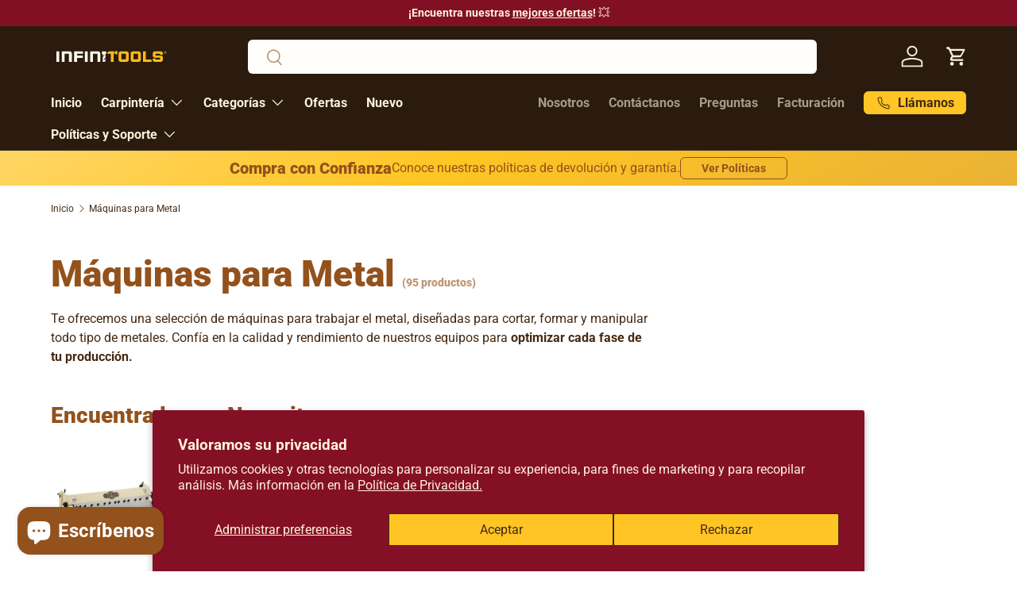

--- FILE ---
content_type: text/html; charset=utf-8
request_url: https://infinitools.mx/collections/maquinas-para-metal?page=7
body_size: 36579
content:
<!doctype html>
<html class="no-js" lang="es" dir="ltr">
  <head><meta charset="utf-8">
<meta name="viewport" content="width=device-width,initial-scale=1">
<title>Máquinas para Trabajar Metal - Corte y Formado | INFINITOOLS México &ndash; Página 7</title><link rel="canonical" href="https://infinitools.mx/collections/maquinas-para-metal?page=7"><link rel="icon" href="//infinitools.mx/cdn/shop/files/INFINITOOLS_logo_cuadrado.svg?crop=center&height=48&v=1725397779&width=48" type="image/svg+xml">
  <link rel="apple-touch-icon" href="//infinitools.mx/cdn/shop/files/INFINITOOLS_logo_cuadrado.svg?crop=center&height=180&v=1725397779&width=180"><meta name="description" content="Encuentra maquinaria especializada para metalurgia en INFINITOOLS. Equipos de alta calidad que ofrecen precisión y durabilidad en tus proyectos con metal de las marcas Grizzly Industrial, South Bend y Shop Fox."><meta property="og:site_name" content="INFINITOOLS">
<meta property="og:url" content="https://infinitools.mx/collections/maquinas-para-metal?page=7">
<meta property="og:title" content="Máquinas para Trabajar Metal - Corte y Formado | INFINITOOLS México">
<meta property="og:type" content="product.group">
<meta property="og:description" content="Encuentra maquinaria especializada para metalurgia en INFINITOOLS. Equipos de alta calidad que ofrecen precisión y durabilidad en tus proyectos con metal de las marcas Grizzly Industrial, South Bend y Shop Fox."><meta property="og:image" content="http://infinitools.mx/cdn/shop/collections/catalogo-venta-maquinas-para-metal-grizzly-infinitools.png?crop=center&height=1200&v=1696868011&width=1200">
  <meta property="og:image:secure_url" content="https://infinitools.mx/cdn/shop/collections/catalogo-venta-maquinas-para-metal-grizzly-infinitools.png?crop=center&height=1200&v=1696868011&width=1200">
  <meta property="og:image:width" content="960">
  <meta property="og:image:height" content="400"><meta name="twitter:card" content="summary_large_image">
<meta name="twitter:title" content="Máquinas para Trabajar Metal - Corte y Formado | INFINITOOLS México">
<meta name="twitter:description" content="Encuentra maquinaria especializada para metalurgia en INFINITOOLS. Equipos de alta calidad que ofrecen precisión y durabilidad en tus proyectos con metal de las marcas Grizzly Industrial, South Bend y Shop Fox.">
<link rel="preload" href="//infinitools.mx/cdn/shop/t/56/assets/main.css?v=111465002330303956971752785965" as="style"><style data-shopify>
@font-face {
  font-family: Roboto;
  font-weight: 400;
  font-style: normal;
  font-display: swap;
  src: url("//infinitools.mx/cdn/fonts/roboto/roboto_n4.2019d890f07b1852f56ce63ba45b2db45d852cba.woff2") format("woff2"),
       url("//infinitools.mx/cdn/fonts/roboto/roboto_n4.238690e0007583582327135619c5f7971652fa9d.woff") format("woff");
}
@font-face {
  font-family: Roboto;
  font-weight: 700;
  font-style: normal;
  font-display: swap;
  src: url("//infinitools.mx/cdn/fonts/roboto/roboto_n7.f38007a10afbbde8976c4056bfe890710d51dec2.woff2") format("woff2"),
       url("//infinitools.mx/cdn/fonts/roboto/roboto_n7.94bfdd3e80c7be00e128703d245c207769d763f9.woff") format("woff");
}
@font-face {
  font-family: Roboto;
  font-weight: 400;
  font-style: italic;
  font-display: swap;
  src: url("//infinitools.mx/cdn/fonts/roboto/roboto_i4.57ce898ccda22ee84f49e6b57ae302250655e2d4.woff2") format("woff2"),
       url("//infinitools.mx/cdn/fonts/roboto/roboto_i4.b21f3bd061cbcb83b824ae8c7671a82587b264bf.woff") format("woff");
}
@font-face {
  font-family: Roboto;
  font-weight: 700;
  font-style: italic;
  font-display: swap;
  src: url("//infinitools.mx/cdn/fonts/roboto/roboto_i7.7ccaf9410746f2c53340607c42c43f90a9005937.woff2") format("woff2"),
       url("//infinitools.mx/cdn/fonts/roboto/roboto_i7.49ec21cdd7148292bffea74c62c0df6e93551516.woff") format("woff");
}
@font-face {
  font-family: Roboto;
  font-weight: 900;
  font-style: normal;
  font-display: swap;
  src: url("//infinitools.mx/cdn/fonts/roboto/roboto_n9.0c184e6fa23f90226ecbf2340f41a7f829851913.woff2") format("woff2"),
       url("//infinitools.mx/cdn/fonts/roboto/roboto_n9.7211b7d111ec948ac853161b9ab0c32728753cde.woff") format("woff");
}
@font-face {
  font-family: Roboto;
  font-weight: 700;
  font-style: normal;
  font-display: swap;
  src: url("//infinitools.mx/cdn/fonts/roboto/roboto_n7.f38007a10afbbde8976c4056bfe890710d51dec2.woff2") format("woff2"),
       url("//infinitools.mx/cdn/fonts/roboto/roboto_n7.94bfdd3e80c7be00e128703d245c207769d763f9.woff") format("woff");
}
:root {
            --bg-color: 255 255 255 / 1.0;
            --bg-color-og: 255 255 255 / 1.0;
            --heading-color: 147 81 27;
            --text-color: 69 41 18;
            --text-color-og: 69 41 18;
            --scrollbar-color: 69 41 18;
            --link-color: 189 119 61;
            --link-color-og: 189 119 61;
            --star-color: 255 197 36;--swatch-border-color-default: 218 212 208;
              --swatch-border-color-active: 162 148 137;
              --swatch-card-size: 24px;
              --swatch-variant-picker-size: 64px;--color-scheme-1-bg: 147 104 69 / 1.0;
            --color-scheme-1-grad: linear-gradient(143deg, rgba(99, 55, 18, 1), rgba(42, 27, 14, 1) 100%);
            --color-scheme-1-heading: 255 197 36;
            --color-scheme-1-text: 255 248 235;
            --color-scheme-1-btn-bg: 255 248 235;
            --color-scheme-1-btn-text: 69 41 18;
            --color-scheme-1-btn-bg-hover: 232 224 212;--color-scheme-2-bg: 224 171 23 / 1.0;
            --color-scheme-2-grad: linear-gradient(150deg, rgba(255, 213, 97, 1) 3%, rgba(255, 197, 36, 1) 44%, rgba(233, 178, 53, 1) 100%);
            --color-scheme-2-heading: 147 81 27;
            --color-scheme-2-text: 147 81 27;
            --color-scheme-2-btn-bg: 147 81 27;
            --color-scheme-2-btn-text: 255 248 235;
            --color-scheme-2-btn-bg-hover: 174 113 62;--color-scheme-3-bg: 10 64 45 / 1.0;
            --color-scheme-3-grad: linear-gradient(310deg, rgba(9, 119, 70, 1) 14%, rgba(9, 87, 60, 1) 91%);
            --color-scheme-3-heading: 255 248 235;
            --color-scheme-3-text: 255 248 235;
            --color-scheme-3-btn-bg: 255 197 36;
            --color-scheme-3-btn-text: 69 41 18;
            --color-scheme-3-btn-bg-hover: 229 179 47;--color-scheme-4-bg: 173 21 44 / 1.0;
      --color-scheme-4-grad: linear-gradient(124deg, rgba(130, 16, 37, 1), rgba(173, 21, 44, 1) 52%, rgba(212, 53, 77, 1) 100%);
      --color-scheme-4-heading: 255 197 36;
      --color-scheme-4-text: 255 248 235;
      --color-scheme-4-btn-bg: 255 248 235;
      --color-scheme-4-btn-text: 255 248 235;
      --color-scheme-4-btn-bg-hover: 255 253 250;--color-scheme-5-heading: 255 197 36;
      --color-scheme-5-text: 255 243 219;
      --color-scheme-5-btn-bg: 255 243 219;
      --color-scheme-5-btn-text: 69 41 18;
      --color-scheme-5-btn-bg-hover: 232 220 200;

            --drawer-bg-color: 255 255 255 / 1.0;
            --drawer-text-color: 69 41 18;

            --panel-bg-color: 247 245 242 / 1.0;
            --panel-heading-color: 147 81 27;
            --panel-text-color: 69 41 18;

            --in-stock-text-color: 19 139 87;
            --low-stock-text-color: 210 134 26;
            --very-low-stock-text-color: 180 12 28;
            --no-stock-text-color: 119 119 119;
            --no-stock-backordered-text-color: 119 119 119;

            --error-bg-color: 252 237 238;
            --error-text-color: 180 12 28;
            --success-bg-color: 232 246 234;
            --success-text-color: 44 126 63;
            --info-bg-color: 228 237 250;
            --info-text-color: 26 102 210;

            --heading-font-family: Roboto, sans-serif;
            --heading-font-style: normal;
            --heading-font-weight: 900;
            --heading-scale-start: 4;

            --navigation-font-family: Roboto, sans-serif;
            --navigation-font-style: normal;
            --navigation-font-weight: 700;--heading-text-transform: none;
--subheading-text-transform: none;
            --body-font-family: Roboto, sans-serif;
            --body-font-style: normal;
            --body-font-weight: 400;
            --body-font-size: 16;

            --section-gap: 32;
            --heading-gap: calc(8 * var(--space-unit));--heading-gap: calc(6 * var(--space-unit));--grid-column-gap: 20px;--btn-bg-color: 255 197 36;
            --btn-bg-hover-color: 229 179 47;
            --btn-text-color: 69 41 18;
            --btn-bg-color-og: 255 197 36;
            --btn-text-color-og: 69 41 18;
            --btn-alt-bg-color: 255 255 255;
            --btn-alt-bg-alpha: 1.0;
            --btn-alt-text-color: 147 81 27;
            --btn-border-width: 1px;
            --btn-padding-y: 12px;

            
            --btn-border-radius: 6px;
            

            --btn-lg-border-radius: 50%;
            --btn-icon-border-radius: 50%;
            --input-with-btn-inner-radius: var(--btn-border-radius);

            --input-bg-color: 255 255 255 / 1.0;
            --input-text-color: 69 41 18;
            --input-border-width: 1px;
            --input-border-radius: 5px;
            --textarea-border-radius: 5px;
            --input-border-radius: 6px;
            --input-bg-color-diff-3: #f7f7f7;
            --input-bg-color-diff-6: #f0f0f0;

            --modal-border-radius: 16px;
            --modal-overlay-color: 0 0 0;
            --modal-overlay-opacity: 0.4;
            --drawer-border-radius: 16px;
            --overlay-border-radius: 0px;

            --custom-label-bg-color: 13 44 84;
            --custom-label-text-color: 255 255 255;--sale-label-bg-color: 183 32 46;
            --sale-label-text-color: 255 248 235;--sold-out-label-bg-color: 69 41 18;
            --sold-out-label-text-color: 255 255 255;--new-label-bg-color: 19 139 87;
            --new-label-text-color: 255 255 255;--preorder-label-bg-color: 0 166 237;
            --preorder-label-text-color: 255 255 255;

            --collection-label-color: 0 126 18;

            --page-width: 1260px;
            --gutter-sm: 20px;
            --gutter-md: 32px;
            --gutter-lg: 64px;

            --payment-terms-bg-color: #ffffff;

            --coll-card-bg-color: #ffffff;
            --coll-card-border-color: #ffffff;

            --card-highlight-bg-color: #F9F9F9;
            --card-highlight-text-color: 85 85 85;
            --card-highlight-border-color: #E1E1E1;--card-bg-color: #ffffff;
            --card-text-color: 69 41 18;
            --card-border-color: #f9f5ed;
              
                --aos-animate-duration: 0.6s;
              

              
                --aos-min-width: 0;
              
            

            --reading-width: 48em;
          }

          @media (max-width: 769px) {
            :root {
              --reading-width: 36em;
            }
          }</style>

    <link rel="stylesheet" href="//infinitools.mx/cdn/shop/t/56/assets/main.css?v=111465002330303956971752785965">
    <script src="//infinitools.mx/cdn/shop/t/56/assets/main.js?v=76476094356780495751752785965" defer="defer"></script><link
        rel="preload"
        href="//infinitools.mx/cdn/fonts/roboto/roboto_n4.2019d890f07b1852f56ce63ba45b2db45d852cba.woff2"
        as="font"
        type="font/woff2"
        crossorigin
        fetchpriority="high"
      ><link
        rel="preload"
        href="//infinitools.mx/cdn/fonts/roboto/roboto_n9.0c184e6fa23f90226ecbf2340f41a7f829851913.woff2"
        as="font"
        type="font/woff2"
        crossorigin
        fetchpriority="high"
      ><script>window.performance && window.performance.mark && window.performance.mark('shopify.content_for_header.start');</script><meta name="google-site-verification" content="I5SGbsbXYFLLqiw62seaxXXioYx9RyxDLYsSQ4YD3l0">
<meta name="google-site-verification" content="wAaatx7b7zkbqvwB4KMu9jLum-seJ-2WSzJNpOw5vPQ">
<meta name="facebook-domain-verification" content="3wk3fyo4h27w99rszk6qtxu0128nh7">
<meta id="shopify-digital-wallet" name="shopify-digital-wallet" content="/58536952004/digital_wallets/dialog">
<meta name="shopify-checkout-api-token" content="d87c0ea8511a37305c77afdd9a4f2ac3">
<meta id="in-context-paypal-metadata" data-shop-id="58536952004" data-venmo-supported="false" data-environment="production" data-locale="es_ES" data-paypal-v4="true" data-currency="MXN">
<link rel="alternate" type="application/atom+xml" title="Feed" href="/collections/maquinas-para-metal.atom" />
<link rel="prev" href="/collections/maquinas-para-metal?page=6">
<link rel="alternate" type="application/json+oembed" href="https://infinitools.mx/collections/maquinas-para-metal.oembed?page=7">
<script async="async" src="/checkouts/internal/preloads.js?locale=es-MX"></script>
<script id="shopify-features" type="application/json">{"accessToken":"d87c0ea8511a37305c77afdd9a4f2ac3","betas":["rich-media-storefront-analytics"],"domain":"infinitools.mx","predictiveSearch":true,"shopId":58536952004,"locale":"es"}</script>
<script>var Shopify = Shopify || {};
Shopify.shop = "infinitools-com-mx.myshopify.com";
Shopify.locale = "es";
Shopify.currency = {"active":"MXN","rate":"1.0"};
Shopify.country = "MX";
Shopify.theme = {"name":"LIVE-17-07-25-COMBO","id":146288279748,"schema_name":"Enterprise","schema_version":"1.6.1","theme_store_id":1657,"role":"main"};
Shopify.theme.handle = "null";
Shopify.theme.style = {"id":null,"handle":null};
Shopify.cdnHost = "infinitools.mx/cdn";
Shopify.routes = Shopify.routes || {};
Shopify.routes.root = "/";</script>
<script type="module">!function(o){(o.Shopify=o.Shopify||{}).modules=!0}(window);</script>
<script>!function(o){function n(){var o=[];function n(){o.push(Array.prototype.slice.apply(arguments))}return n.q=o,n}var t=o.Shopify=o.Shopify||{};t.loadFeatures=n(),t.autoloadFeatures=n()}(window);</script>
<script id="shop-js-analytics" type="application/json">{"pageType":"collection"}</script>
<script defer="defer" async type="module" src="//infinitools.mx/cdn/shopifycloud/shop-js/modules/v2/client.init-shop-cart-sync_BSQ69bm3.es.esm.js"></script>
<script defer="defer" async type="module" src="//infinitools.mx/cdn/shopifycloud/shop-js/modules/v2/chunk.common_CIqZBrE6.esm.js"></script>
<script type="module">
  await import("//infinitools.mx/cdn/shopifycloud/shop-js/modules/v2/client.init-shop-cart-sync_BSQ69bm3.es.esm.js");
await import("//infinitools.mx/cdn/shopifycloud/shop-js/modules/v2/chunk.common_CIqZBrE6.esm.js");

  window.Shopify.SignInWithShop?.initShopCartSync?.({"fedCMEnabled":true,"windoidEnabled":true});

</script>
<script>(function() {
  var isLoaded = false;
  function asyncLoad() {
    if (isLoaded) return;
    isLoaded = true;
    var urls = ["https:\/\/trust.conversionbear.com\/script?app=trust_badge\u0026shop=infinitools-com-mx.myshopify.com","https:\/\/cdn.shopify.com\/s\/files\/1\/0457\/2220\/6365\/files\/pushdaddy_v60_test.js?shop=infinitools-com-mx.myshopify.com","https:\/\/cdn.shopify.com\/s\/files\/1\/0033\/3538\/9233\/files\/pushdaddy_a3.js?shop=infinitools-com-mx.myshopify.com","https:\/\/chimpstatic.com\/mcjs-connected\/js\/users\/c3263c34aade5eb36d600722c\/8f6c22bfcaaa7cae190a2f170.js?shop=infinitools-com-mx.myshopify.com","https:\/\/cdn.shopify.com\/s\/files\/1\/0033\/3538\/9233\/files\/pushdaddy_a7_livechat1_new2.js?v=1707659950\u0026shop=infinitools-com-mx.myshopify.com","https:\/\/app.facturama.mx\/Scripts\/source\/shopify\/loadScript.js?shop=infinitools-com-mx.myshopify.com","https:\/\/app.facturama.mx\/Scripts\/source\/shopify\/dataClient.js?shop=infinitools-com-mx.myshopify.com"];
    for (var i = 0; i < urls.length; i++) {
      var s = document.createElement('script');
      s.type = 'text/javascript';
      s.async = true;
      s.src = urls[i];
      var x = document.getElementsByTagName('script')[0];
      x.parentNode.insertBefore(s, x);
    }
  };
  if(window.attachEvent) {
    window.attachEvent('onload', asyncLoad);
  } else {
    window.addEventListener('load', asyncLoad, false);
  }
})();</script>
<script id="__st">var __st={"a":58536952004,"offset":-28800,"reqid":"cf842ddf-a375-4443-8604-7556ec26cfe3-1768917909","pageurl":"infinitools.mx\/collections\/maquinas-para-metal?page=7","u":"f3753e16e575","p":"collection","rtyp":"collection","rid":286760435908};</script>
<script>window.ShopifyPaypalV4VisibilityTracking = true;</script>
<script id="captcha-bootstrap">!function(){'use strict';const t='contact',e='account',n='new_comment',o=[[t,t],['blogs',n],['comments',n],[t,'customer']],c=[[e,'customer_login'],[e,'guest_login'],[e,'recover_customer_password'],[e,'create_customer']],r=t=>t.map((([t,e])=>`form[action*='/${t}']:not([data-nocaptcha='true']) input[name='form_type'][value='${e}']`)).join(','),a=t=>()=>t?[...document.querySelectorAll(t)].map((t=>t.form)):[];function s(){const t=[...o],e=r(t);return a(e)}const i='password',u='form_key',d=['recaptcha-v3-token','g-recaptcha-response','h-captcha-response',i],f=()=>{try{return window.sessionStorage}catch{return}},m='__shopify_v',_=t=>t.elements[u];function p(t,e,n=!1){try{const o=window.sessionStorage,c=JSON.parse(o.getItem(e)),{data:r}=function(t){const{data:e,action:n}=t;return t[m]||n?{data:e,action:n}:{data:t,action:n}}(c);for(const[e,n]of Object.entries(r))t.elements[e]&&(t.elements[e].value=n);n&&o.removeItem(e)}catch(o){console.error('form repopulation failed',{error:o})}}const l='form_type',E='cptcha';function T(t){t.dataset[E]=!0}const w=window,h=w.document,L='Shopify',v='ce_forms',y='captcha';let A=!1;((t,e)=>{const n=(g='f06e6c50-85a8-45c8-87d0-21a2b65856fe',I='https://cdn.shopify.com/shopifycloud/storefront-forms-hcaptcha/ce_storefront_forms_captcha_hcaptcha.v1.5.2.iife.js',D={infoText:'Protegido por hCaptcha',privacyText:'Privacidad',termsText:'Términos'},(t,e,n)=>{const o=w[L][v],c=o.bindForm;if(c)return c(t,g,e,D).then(n);var r;o.q.push([[t,g,e,D],n]),r=I,A||(h.body.append(Object.assign(h.createElement('script'),{id:'captcha-provider',async:!0,src:r})),A=!0)});var g,I,D;w[L]=w[L]||{},w[L][v]=w[L][v]||{},w[L][v].q=[],w[L][y]=w[L][y]||{},w[L][y].protect=function(t,e){n(t,void 0,e),T(t)},Object.freeze(w[L][y]),function(t,e,n,w,h,L){const[v,y,A,g]=function(t,e,n){const i=e?o:[],u=t?c:[],d=[...i,...u],f=r(d),m=r(i),_=r(d.filter((([t,e])=>n.includes(e))));return[a(f),a(m),a(_),s()]}(w,h,L),I=t=>{const e=t.target;return e instanceof HTMLFormElement?e:e&&e.form},D=t=>v().includes(t);t.addEventListener('submit',(t=>{const e=I(t);if(!e)return;const n=D(e)&&!e.dataset.hcaptchaBound&&!e.dataset.recaptchaBound,o=_(e),c=g().includes(e)&&(!o||!o.value);(n||c)&&t.preventDefault(),c&&!n&&(function(t){try{if(!f())return;!function(t){const e=f();if(!e)return;const n=_(t);if(!n)return;const o=n.value;o&&e.removeItem(o)}(t);const e=Array.from(Array(32),(()=>Math.random().toString(36)[2])).join('');!function(t,e){_(t)||t.append(Object.assign(document.createElement('input'),{type:'hidden',name:u})),t.elements[u].value=e}(t,e),function(t,e){const n=f();if(!n)return;const o=[...t.querySelectorAll(`input[type='${i}']`)].map((({name:t})=>t)),c=[...d,...o],r={};for(const[a,s]of new FormData(t).entries())c.includes(a)||(r[a]=s);n.setItem(e,JSON.stringify({[m]:1,action:t.action,data:r}))}(t,e)}catch(e){console.error('failed to persist form',e)}}(e),e.submit())}));const S=(t,e)=>{t&&!t.dataset[E]&&(n(t,e.some((e=>e===t))),T(t))};for(const o of['focusin','change'])t.addEventListener(o,(t=>{const e=I(t);D(e)&&S(e,y())}));const B=e.get('form_key'),M=e.get(l),P=B&&M;t.addEventListener('DOMContentLoaded',(()=>{const t=y();if(P)for(const e of t)e.elements[l].value===M&&p(e,B);[...new Set([...A(),...v().filter((t=>'true'===t.dataset.shopifyCaptcha))])].forEach((e=>S(e,t)))}))}(h,new URLSearchParams(w.location.search),n,t,e,['guest_login'])})(!0,!0)}();</script>
<script integrity="sha256-4kQ18oKyAcykRKYeNunJcIwy7WH5gtpwJnB7kiuLZ1E=" data-source-attribution="shopify.loadfeatures" defer="defer" src="//infinitools.mx/cdn/shopifycloud/storefront/assets/storefront/load_feature-a0a9edcb.js" crossorigin="anonymous"></script>
<script data-source-attribution="shopify.dynamic_checkout.dynamic.init">var Shopify=Shopify||{};Shopify.PaymentButton=Shopify.PaymentButton||{isStorefrontPortableWallets:!0,init:function(){window.Shopify.PaymentButton.init=function(){};var t=document.createElement("script");t.src="https://infinitools.mx/cdn/shopifycloud/portable-wallets/latest/portable-wallets.es.js",t.type="module",document.head.appendChild(t)}};
</script>
<script data-source-attribution="shopify.dynamic_checkout.buyer_consent">
  function portableWalletsHideBuyerConsent(e){var t=document.getElementById("shopify-buyer-consent"),n=document.getElementById("shopify-subscription-policy-button");t&&n&&(t.classList.add("hidden"),t.setAttribute("aria-hidden","true"),n.removeEventListener("click",e))}function portableWalletsShowBuyerConsent(e){var t=document.getElementById("shopify-buyer-consent"),n=document.getElementById("shopify-subscription-policy-button");t&&n&&(t.classList.remove("hidden"),t.removeAttribute("aria-hidden"),n.addEventListener("click",e))}window.Shopify?.PaymentButton&&(window.Shopify.PaymentButton.hideBuyerConsent=portableWalletsHideBuyerConsent,window.Shopify.PaymentButton.showBuyerConsent=portableWalletsShowBuyerConsent);
</script>
<script data-source-attribution="shopify.dynamic_checkout.cart.bootstrap">document.addEventListener("DOMContentLoaded",(function(){function t(){return document.querySelector("shopify-accelerated-checkout-cart, shopify-accelerated-checkout")}if(t())Shopify.PaymentButton.init();else{new MutationObserver((function(e,n){t()&&(Shopify.PaymentButton.init(),n.disconnect())})).observe(document.body,{childList:!0,subtree:!0})}}));
</script>
<script id='scb4127' type='text/javascript' async='' src='https://infinitools.mx/cdn/shopifycloud/privacy-banner/storefront-banner.js'></script><link id="shopify-accelerated-checkout-styles" rel="stylesheet" media="screen" href="https://infinitools.mx/cdn/shopifycloud/portable-wallets/latest/accelerated-checkout-backwards-compat.css" crossorigin="anonymous">
<style id="shopify-accelerated-checkout-cart">
        #shopify-buyer-consent {
  margin-top: 1em;
  display: inline-block;
  width: 100%;
}

#shopify-buyer-consent.hidden {
  display: none;
}

#shopify-subscription-policy-button {
  background: none;
  border: none;
  padding: 0;
  text-decoration: underline;
  font-size: inherit;
  cursor: pointer;
}

#shopify-subscription-policy-button::before {
  box-shadow: none;
}

      </style>
<script id="sections-script" data-sections="header,footer" defer="defer" src="//infinitools.mx/cdn/shop/t/56/compiled_assets/scripts.js?v=9298"></script>
<script>window.performance && window.performance.mark && window.performance.mark('shopify.content_for_header.end');</script>
<script src="//infinitools.mx/cdn/shop/t/56/assets/blur-messages.js?v=98620774460636405321752785950" defer="defer"></script>
      <script src="//infinitools.mx/cdn/shop/t/56/assets/animate-on-scroll.js?v=15249566486942820451752785947" defer="defer"></script>
      <link rel="stylesheet" href="//infinitools.mx/cdn/shop/t/56/assets/animate-on-scroll.css?v=116194678796051782541752785946">
    

    <script>
      document.documentElement.className = document.documentElement.className.replace('no-js', 'js');
    </script><!-- CC Custom Head Start --><!-- CC Custom Head End --><script src="https://cdn.shopify.com/extensions/e4b3a77b-20c9-4161-b1bb-deb87046128d/inbox-1253/assets/inbox-chat-loader.js" type="text/javascript" defer="defer"></script>
<link href="https://monorail-edge.shopifysvc.com" rel="dns-prefetch">
<script>(function(){if ("sendBeacon" in navigator && "performance" in window) {try {var session_token_from_headers = performance.getEntriesByType('navigation')[0].serverTiming.find(x => x.name == '_s').description;} catch {var session_token_from_headers = undefined;}var session_cookie_matches = document.cookie.match(/_shopify_s=([^;]*)/);var session_token_from_cookie = session_cookie_matches && session_cookie_matches.length === 2 ? session_cookie_matches[1] : "";var session_token = session_token_from_headers || session_token_from_cookie || "";function handle_abandonment_event(e) {var entries = performance.getEntries().filter(function(entry) {return /monorail-edge.shopifysvc.com/.test(entry.name);});if (!window.abandonment_tracked && entries.length === 0) {window.abandonment_tracked = true;var currentMs = Date.now();var navigation_start = performance.timing.navigationStart;var payload = {shop_id: 58536952004,url: window.location.href,navigation_start,duration: currentMs - navigation_start,session_token,page_type: "collection"};window.navigator.sendBeacon("https://monorail-edge.shopifysvc.com/v1/produce", JSON.stringify({schema_id: "online_store_buyer_site_abandonment/1.1",payload: payload,metadata: {event_created_at_ms: currentMs,event_sent_at_ms: currentMs}}));}}window.addEventListener('pagehide', handle_abandonment_event);}}());</script>
<script id="web-pixels-manager-setup">(function e(e,d,r,n,o){if(void 0===o&&(o={}),!Boolean(null===(a=null===(i=window.Shopify)||void 0===i?void 0:i.analytics)||void 0===a?void 0:a.replayQueue)){var i,a;window.Shopify=window.Shopify||{};var t=window.Shopify;t.analytics=t.analytics||{};var s=t.analytics;s.replayQueue=[],s.publish=function(e,d,r){return s.replayQueue.push([e,d,r]),!0};try{self.performance.mark("wpm:start")}catch(e){}var l=function(){var e={modern:/Edge?\/(1{2}[4-9]|1[2-9]\d|[2-9]\d{2}|\d{4,})\.\d+(\.\d+|)|Firefox\/(1{2}[4-9]|1[2-9]\d|[2-9]\d{2}|\d{4,})\.\d+(\.\d+|)|Chrom(ium|e)\/(9{2}|\d{3,})\.\d+(\.\d+|)|(Maci|X1{2}).+ Version\/(15\.\d+|(1[6-9]|[2-9]\d|\d{3,})\.\d+)([,.]\d+|)( \(\w+\)|)( Mobile\/\w+|) Safari\/|Chrome.+OPR\/(9{2}|\d{3,})\.\d+\.\d+|(CPU[ +]OS|iPhone[ +]OS|CPU[ +]iPhone|CPU IPhone OS|CPU iPad OS)[ +]+(15[._]\d+|(1[6-9]|[2-9]\d|\d{3,})[._]\d+)([._]\d+|)|Android:?[ /-](13[3-9]|1[4-9]\d|[2-9]\d{2}|\d{4,})(\.\d+|)(\.\d+|)|Android.+Firefox\/(13[5-9]|1[4-9]\d|[2-9]\d{2}|\d{4,})\.\d+(\.\d+|)|Android.+Chrom(ium|e)\/(13[3-9]|1[4-9]\d|[2-9]\d{2}|\d{4,})\.\d+(\.\d+|)|SamsungBrowser\/([2-9]\d|\d{3,})\.\d+/,legacy:/Edge?\/(1[6-9]|[2-9]\d|\d{3,})\.\d+(\.\d+|)|Firefox\/(5[4-9]|[6-9]\d|\d{3,})\.\d+(\.\d+|)|Chrom(ium|e)\/(5[1-9]|[6-9]\d|\d{3,})\.\d+(\.\d+|)([\d.]+$|.*Safari\/(?![\d.]+ Edge\/[\d.]+$))|(Maci|X1{2}).+ Version\/(10\.\d+|(1[1-9]|[2-9]\d|\d{3,})\.\d+)([,.]\d+|)( \(\w+\)|)( Mobile\/\w+|) Safari\/|Chrome.+OPR\/(3[89]|[4-9]\d|\d{3,})\.\d+\.\d+|(CPU[ +]OS|iPhone[ +]OS|CPU[ +]iPhone|CPU IPhone OS|CPU iPad OS)[ +]+(10[._]\d+|(1[1-9]|[2-9]\d|\d{3,})[._]\d+)([._]\d+|)|Android:?[ /-](13[3-9]|1[4-9]\d|[2-9]\d{2}|\d{4,})(\.\d+|)(\.\d+|)|Mobile Safari.+OPR\/([89]\d|\d{3,})\.\d+\.\d+|Android.+Firefox\/(13[5-9]|1[4-9]\d|[2-9]\d{2}|\d{4,})\.\d+(\.\d+|)|Android.+Chrom(ium|e)\/(13[3-9]|1[4-9]\d|[2-9]\d{2}|\d{4,})\.\d+(\.\d+|)|Android.+(UC? ?Browser|UCWEB|U3)[ /]?(15\.([5-9]|\d{2,})|(1[6-9]|[2-9]\d|\d{3,})\.\d+)\.\d+|SamsungBrowser\/(5\.\d+|([6-9]|\d{2,})\.\d+)|Android.+MQ{2}Browser\/(14(\.(9|\d{2,})|)|(1[5-9]|[2-9]\d|\d{3,})(\.\d+|))(\.\d+|)|K[Aa][Ii]OS\/(3\.\d+|([4-9]|\d{2,})\.\d+)(\.\d+|)/},d=e.modern,r=e.legacy,n=navigator.userAgent;return n.match(d)?"modern":n.match(r)?"legacy":"unknown"}(),u="modern"===l?"modern":"legacy",c=(null!=n?n:{modern:"",legacy:""})[u],f=function(e){return[e.baseUrl,"/wpm","/b",e.hashVersion,"modern"===e.buildTarget?"m":"l",".js"].join("")}({baseUrl:d,hashVersion:r,buildTarget:u}),m=function(e){var d=e.version,r=e.bundleTarget,n=e.surface,o=e.pageUrl,i=e.monorailEndpoint;return{emit:function(e){var a=e.status,t=e.errorMsg,s=(new Date).getTime(),l=JSON.stringify({metadata:{event_sent_at_ms:s},events:[{schema_id:"web_pixels_manager_load/3.1",payload:{version:d,bundle_target:r,page_url:o,status:a,surface:n,error_msg:t},metadata:{event_created_at_ms:s}}]});if(!i)return console&&console.warn&&console.warn("[Web Pixels Manager] No Monorail endpoint provided, skipping logging."),!1;try{return self.navigator.sendBeacon.bind(self.navigator)(i,l)}catch(e){}var u=new XMLHttpRequest;try{return u.open("POST",i,!0),u.setRequestHeader("Content-Type","text/plain"),u.send(l),!0}catch(e){return console&&console.warn&&console.warn("[Web Pixels Manager] Got an unhandled error while logging to Monorail."),!1}}}}({version:r,bundleTarget:l,surface:e.surface,pageUrl:self.location.href,monorailEndpoint:e.monorailEndpoint});try{o.browserTarget=l,function(e){var d=e.src,r=e.async,n=void 0===r||r,o=e.onload,i=e.onerror,a=e.sri,t=e.scriptDataAttributes,s=void 0===t?{}:t,l=document.createElement("script"),u=document.querySelector("head"),c=document.querySelector("body");if(l.async=n,l.src=d,a&&(l.integrity=a,l.crossOrigin="anonymous"),s)for(var f in s)if(Object.prototype.hasOwnProperty.call(s,f))try{l.dataset[f]=s[f]}catch(e){}if(o&&l.addEventListener("load",o),i&&l.addEventListener("error",i),u)u.appendChild(l);else{if(!c)throw new Error("Did not find a head or body element to append the script");c.appendChild(l)}}({src:f,async:!0,onload:function(){if(!function(){var e,d;return Boolean(null===(d=null===(e=window.Shopify)||void 0===e?void 0:e.analytics)||void 0===d?void 0:d.initialized)}()){var d=window.webPixelsManager.init(e)||void 0;if(d){var r=window.Shopify.analytics;r.replayQueue.forEach((function(e){var r=e[0],n=e[1],o=e[2];d.publishCustomEvent(r,n,o)})),r.replayQueue=[],r.publish=d.publishCustomEvent,r.visitor=d.visitor,r.initialized=!0}}},onerror:function(){return m.emit({status:"failed",errorMsg:"".concat(f," has failed to load")})},sri:function(e){var d=/^sha384-[A-Za-z0-9+/=]+$/;return"string"==typeof e&&d.test(e)}(c)?c:"",scriptDataAttributes:o}),m.emit({status:"loading"})}catch(e){m.emit({status:"failed",errorMsg:(null==e?void 0:e.message)||"Unknown error"})}}})({shopId: 58536952004,storefrontBaseUrl: "https://infinitools.mx",extensionsBaseUrl: "https://extensions.shopifycdn.com/cdn/shopifycloud/web-pixels-manager",monorailEndpoint: "https://monorail-edge.shopifysvc.com/unstable/produce_batch",surface: "storefront-renderer",enabledBetaFlags: ["2dca8a86"],webPixelsConfigList: [{"id":"1508245700","configuration":"{\"config\":\"{\\\"google_tag_ids\\\":[\\\"G-97JZ7THDSD\\\",\\\"AW-16713451531\\\",\\\"GT-KTR3LQ9M\\\"],\\\"target_country\\\":\\\"MX\\\",\\\"gtag_events\\\":[{\\\"type\\\":\\\"begin_checkout\\\",\\\"action_label\\\":[\\\"G-97JZ7THDSD\\\",\\\"AW-16713451531\\\/H41ECKi1gcUbEIuQzKE-\\\"]},{\\\"type\\\":\\\"search\\\",\\\"action_label\\\":[\\\"G-97JZ7THDSD\\\",\\\"AW-16713451531\\\/MMWDCLS1gcUbEIuQzKE-\\\"]},{\\\"type\\\":\\\"view_item\\\",\\\"action_label\\\":[\\\"G-97JZ7THDSD\\\",\\\"AW-16713451531\\\/iBytCLG1gcUbEIuQzKE-\\\",\\\"MC-LJ91XVPEP8\\\"]},{\\\"type\\\":\\\"purchase\\\",\\\"action_label\\\":[\\\"G-97JZ7THDSD\\\",\\\"AW-16713451531\\\/C5n-CKW1gcUbEIuQzKE-\\\",\\\"MC-LJ91XVPEP8\\\"]},{\\\"type\\\":\\\"page_view\\\",\\\"action_label\\\":[\\\"G-97JZ7THDSD\\\",\\\"AW-16713451531\\\/Q7-sCK61gcUbEIuQzKE-\\\",\\\"MC-LJ91XVPEP8\\\"]},{\\\"type\\\":\\\"add_payment_info\\\",\\\"action_label\\\":[\\\"G-97JZ7THDSD\\\",\\\"AW-16713451531\\\/bkYFCMW3gcUbEIuQzKE-\\\"]},{\\\"type\\\":\\\"add_to_cart\\\",\\\"action_label\\\":[\\\"G-97JZ7THDSD\\\",\\\"AW-16713451531\\\/DQwXCKu1gcUbEIuQzKE-\\\"]}],\\\"enable_monitoring_mode\\\":false}\"}","eventPayloadVersion":"v1","runtimeContext":"OPEN","scriptVersion":"b2a88bafab3e21179ed38636efcd8a93","type":"APP","apiClientId":1780363,"privacyPurposes":[],"dataSharingAdjustments":{"protectedCustomerApprovalScopes":["read_customer_address","read_customer_email","read_customer_name","read_customer_personal_data","read_customer_phone"]}},{"id":"489652420","configuration":"{\"tagID\":\"2614321266472\"}","eventPayloadVersion":"v1","runtimeContext":"STRICT","scriptVersion":"18031546ee651571ed29edbe71a3550b","type":"APP","apiClientId":3009811,"privacyPurposes":["ANALYTICS","MARKETING","SALE_OF_DATA"],"dataSharingAdjustments":{"protectedCustomerApprovalScopes":["read_customer_address","read_customer_email","read_customer_name","read_customer_personal_data","read_customer_phone"]}},{"id":"222953668","configuration":"{\"pixel_id\":\"8592889850782733\",\"pixel_type\":\"facebook_pixel\",\"metaapp_system_user_token\":\"-\"}","eventPayloadVersion":"v1","runtimeContext":"OPEN","scriptVersion":"ca16bc87fe92b6042fbaa3acc2fbdaa6","type":"APP","apiClientId":2329312,"privacyPurposes":["ANALYTICS","MARKETING","SALE_OF_DATA"],"dataSharingAdjustments":{"protectedCustomerApprovalScopes":["read_customer_address","read_customer_email","read_customer_name","read_customer_personal_data","read_customer_phone"]}},{"id":"shopify-app-pixel","configuration":"{}","eventPayloadVersion":"v1","runtimeContext":"STRICT","scriptVersion":"0450","apiClientId":"shopify-pixel","type":"APP","privacyPurposes":["ANALYTICS","MARKETING"]},{"id":"shopify-custom-pixel","eventPayloadVersion":"v1","runtimeContext":"LAX","scriptVersion":"0450","apiClientId":"shopify-pixel","type":"CUSTOM","privacyPurposes":["ANALYTICS","MARKETING"]}],isMerchantRequest: false,initData: {"shop":{"name":"INFINITOOLS","paymentSettings":{"currencyCode":"MXN"},"myshopifyDomain":"infinitools-com-mx.myshopify.com","countryCode":"MX","storefrontUrl":"https:\/\/infinitools.mx"},"customer":null,"cart":null,"checkout":null,"productVariants":[],"purchasingCompany":null},},"https://infinitools.mx/cdn","fcfee988w5aeb613cpc8e4bc33m6693e112",{"modern":"","legacy":""},{"shopId":"58536952004","storefrontBaseUrl":"https:\/\/infinitools.mx","extensionBaseUrl":"https:\/\/extensions.shopifycdn.com\/cdn\/shopifycloud\/web-pixels-manager","surface":"storefront-renderer","enabledBetaFlags":"[\"2dca8a86\"]","isMerchantRequest":"false","hashVersion":"fcfee988w5aeb613cpc8e4bc33m6693e112","publish":"custom","events":"[[\"page_viewed\",{}],[\"collection_viewed\",{\"collection\":{\"id\":\"286760435908\",\"title\":\"Máquinas para Metal\",\"productVariants\":[]}}]]"});</script><script>
  window.ShopifyAnalytics = window.ShopifyAnalytics || {};
  window.ShopifyAnalytics.meta = window.ShopifyAnalytics.meta || {};
  window.ShopifyAnalytics.meta.currency = 'MXN';
  var meta = {"products":[],"page":{"pageType":"collection","resourceType":"collection","resourceId":286760435908,"requestId":"cf842ddf-a375-4443-8604-7556ec26cfe3-1768917909"}};
  for (var attr in meta) {
    window.ShopifyAnalytics.meta[attr] = meta[attr];
  }
</script>
<script class="analytics">
  (function () {
    var customDocumentWrite = function(content) {
      var jquery = null;

      if (window.jQuery) {
        jquery = window.jQuery;
      } else if (window.Checkout && window.Checkout.$) {
        jquery = window.Checkout.$;
      }

      if (jquery) {
        jquery('body').append(content);
      }
    };

    var hasLoggedConversion = function(token) {
      if (token) {
        return document.cookie.indexOf('loggedConversion=' + token) !== -1;
      }
      return false;
    }

    var setCookieIfConversion = function(token) {
      if (token) {
        var twoMonthsFromNow = new Date(Date.now());
        twoMonthsFromNow.setMonth(twoMonthsFromNow.getMonth() + 2);

        document.cookie = 'loggedConversion=' + token + '; expires=' + twoMonthsFromNow;
      }
    }

    var trekkie = window.ShopifyAnalytics.lib = window.trekkie = window.trekkie || [];
    if (trekkie.integrations) {
      return;
    }
    trekkie.methods = [
      'identify',
      'page',
      'ready',
      'track',
      'trackForm',
      'trackLink'
    ];
    trekkie.factory = function(method) {
      return function() {
        var args = Array.prototype.slice.call(arguments);
        args.unshift(method);
        trekkie.push(args);
        return trekkie;
      };
    };
    for (var i = 0; i < trekkie.methods.length; i++) {
      var key = trekkie.methods[i];
      trekkie[key] = trekkie.factory(key);
    }
    trekkie.load = function(config) {
      trekkie.config = config || {};
      trekkie.config.initialDocumentCookie = document.cookie;
      var first = document.getElementsByTagName('script')[0];
      var script = document.createElement('script');
      script.type = 'text/javascript';
      script.onerror = function(e) {
        var scriptFallback = document.createElement('script');
        scriptFallback.type = 'text/javascript';
        scriptFallback.onerror = function(error) {
                var Monorail = {
      produce: function produce(monorailDomain, schemaId, payload) {
        var currentMs = new Date().getTime();
        var event = {
          schema_id: schemaId,
          payload: payload,
          metadata: {
            event_created_at_ms: currentMs,
            event_sent_at_ms: currentMs
          }
        };
        return Monorail.sendRequest("https://" + monorailDomain + "/v1/produce", JSON.stringify(event));
      },
      sendRequest: function sendRequest(endpointUrl, payload) {
        // Try the sendBeacon API
        if (window && window.navigator && typeof window.navigator.sendBeacon === 'function' && typeof window.Blob === 'function' && !Monorail.isIos12()) {
          var blobData = new window.Blob([payload], {
            type: 'text/plain'
          });

          if (window.navigator.sendBeacon(endpointUrl, blobData)) {
            return true;
          } // sendBeacon was not successful

        } // XHR beacon

        var xhr = new XMLHttpRequest();

        try {
          xhr.open('POST', endpointUrl);
          xhr.setRequestHeader('Content-Type', 'text/plain');
          xhr.send(payload);
        } catch (e) {
          console.log(e);
        }

        return false;
      },
      isIos12: function isIos12() {
        return window.navigator.userAgent.lastIndexOf('iPhone; CPU iPhone OS 12_') !== -1 || window.navigator.userAgent.lastIndexOf('iPad; CPU OS 12_') !== -1;
      }
    };
    Monorail.produce('monorail-edge.shopifysvc.com',
      'trekkie_storefront_load_errors/1.1',
      {shop_id: 58536952004,
      theme_id: 146288279748,
      app_name: "storefront",
      context_url: window.location.href,
      source_url: "//infinitools.mx/cdn/s/trekkie.storefront.cd680fe47e6c39ca5d5df5f0a32d569bc48c0f27.min.js"});

        };
        scriptFallback.async = true;
        scriptFallback.src = '//infinitools.mx/cdn/s/trekkie.storefront.cd680fe47e6c39ca5d5df5f0a32d569bc48c0f27.min.js';
        first.parentNode.insertBefore(scriptFallback, first);
      };
      script.async = true;
      script.src = '//infinitools.mx/cdn/s/trekkie.storefront.cd680fe47e6c39ca5d5df5f0a32d569bc48c0f27.min.js';
      first.parentNode.insertBefore(script, first);
    };
    trekkie.load(
      {"Trekkie":{"appName":"storefront","development":false,"defaultAttributes":{"shopId":58536952004,"isMerchantRequest":null,"themeId":146288279748,"themeCityHash":"14569367632723709215","contentLanguage":"es","currency":"MXN","eventMetadataId":"69b47c39-9720-46ba-9719-8af4cfe3e280"},"isServerSideCookieWritingEnabled":true,"monorailRegion":"shop_domain","enabledBetaFlags":["65f19447"]},"Session Attribution":{},"S2S":{"facebookCapiEnabled":true,"source":"trekkie-storefront-renderer","apiClientId":580111}}
    );

    var loaded = false;
    trekkie.ready(function() {
      if (loaded) return;
      loaded = true;

      window.ShopifyAnalytics.lib = window.trekkie;

      var originalDocumentWrite = document.write;
      document.write = customDocumentWrite;
      try { window.ShopifyAnalytics.merchantGoogleAnalytics.call(this); } catch(error) {};
      document.write = originalDocumentWrite;

      window.ShopifyAnalytics.lib.page(null,{"pageType":"collection","resourceType":"collection","resourceId":286760435908,"requestId":"cf842ddf-a375-4443-8604-7556ec26cfe3-1768917909","shopifyEmitted":true});

      var match = window.location.pathname.match(/checkouts\/(.+)\/(thank_you|post_purchase)/)
      var token = match? match[1]: undefined;
      if (!hasLoggedConversion(token)) {
        setCookieIfConversion(token);
        window.ShopifyAnalytics.lib.track("Viewed Product Category",{"currency":"MXN","category":"Collection: maquinas-para-metal","collectionName":"maquinas-para-metal","collectionId":286760435908,"nonInteraction":true},undefined,undefined,{"shopifyEmitted":true});
      }
    });


        var eventsListenerScript = document.createElement('script');
        eventsListenerScript.async = true;
        eventsListenerScript.src = "//infinitools.mx/cdn/shopifycloud/storefront/assets/shop_events_listener-3da45d37.js";
        document.getElementsByTagName('head')[0].appendChild(eventsListenerScript);

})();</script>
<script
  defer
  src="https://infinitools.mx/cdn/shopifycloud/perf-kit/shopify-perf-kit-3.0.4.min.js"
  data-application="storefront-renderer"
  data-shop-id="58536952004"
  data-render-region="gcp-us-central1"
  data-page-type="collection"
  data-theme-instance-id="146288279748"
  data-theme-name="Enterprise"
  data-theme-version="1.6.1"
  data-monorail-region="shop_domain"
  data-resource-timing-sampling-rate="10"
  data-shs="true"
  data-shs-beacon="true"
  data-shs-export-with-fetch="true"
  data-shs-logs-sample-rate="1"
  data-shs-beacon-endpoint="https://infinitools.mx/api/collect"
></script>
</head>

  <body
    
      class="cc-animate-enabled"
    
  >
    <a class="skip-link btn btn--primary visually-hidden" href="#main-content" data-ce-role="skip">Ir al contenido</a><!-- BEGIN sections: header-group -->
<div id="shopify-section-sections--18854088605892__announcement" class="shopify-section shopify-section-group-header-group cc-announcement">
<link href="//infinitools.mx/cdn/shop/t/56/assets/announcement.css?v=64767389152932430921752785947" rel="stylesheet" type="text/css" media="all" />
  <script src="//infinitools.mx/cdn/shop/t/56/assets/announcement.js?v=123267429028003703111752785947" defer="defer"></script><style data-shopify>.announcement {
      --announcement-text-color: 255 243 219;
      background-color: #821025;
    }</style><announcement-bar class="announcement block text-body-small" data-slide-delay="7000">
    <div class="container">
      <div class="flex">
        <div class="announcement__col--left announcement__col--align-center"><div class="announcement__text flex items-center m-0" >
              <div class="rte"><p><strong>¡Encuentra nuestras </strong><a href="/collections/ofertas" title="Ofertas"><strong>mejores ofertas</strong></a><strong>! </strong>💥</p></div>
            </div></div>

        </div>
    </div>
  </announcement-bar>
</div><div id="shopify-section-sections--18854088605892__header" class="shopify-section shopify-section-group-header-group cc-header">
<style data-shopify>.header {
  --bg-color: 42 27 14 / 1.0;
  --text-color: 255 243 219;
  --nav-bg-color: 42 27 14;
  --nav-text-color: 255 243 219;
  --nav-child-bg-color:  42 27 14;
  --nav-child-text-color: 255 243 219;
  --header-accent-color: 255 197 36;
  --search-bg-color: #fffefb;
  --search-text-color: #b78f6e;

  
  
  }</style><store-header
  class="header bg-theme-bg text-theme-text has-motion"data-is-sticky="true"style="--header-transition-speed: 300ms"
>
  <header class="header__grid header__grid--left-logo container flex flex-wrap items-center">
    <div class="header__logo logo flex js-closes-menu"><a class="logo__link inline-block" href="/"><span class="flex" style="max-width: 150px;">
            <img srcset="//infinitools.mx/cdn/shop/files/INFINITOOLS_logo.svg?v=1725397740&width=150, //infinitools.mx/cdn/shop/files/INFINITOOLS_logo.svg?v=1725397740&width=300 2x" src="//infinitools.mx/cdn/shop/files/INFINITOOLS_logo.svg?v=1725397740&width=300"
         style="object-position: 50.0% 50.0%" loading="eager"
         width="300"
         height="49"
         
         alt="INFINITOOLS">
          </span></a></div><link
          rel="stylesheet"
          href="//infinitools.mx/cdn/shop/t/56/assets/predictive-search.css?v=33632668381892787391752785972"
          
            media="print" onload="this.media='all'"
          
        >
        <script src="//infinitools.mx/cdn/shop/t/56/assets/predictive-search.js?v=158424367886238494141752785972" defer="defer"></script>
        <script src="//infinitools.mx/cdn/shop/t/56/assets/tabs.js?v=135558236254064818051752785991" defer="defer"></script><div
        class="header__search relative js-closes-menu"
        
      ><link rel="stylesheet" href="//infinitools.mx/cdn/shop/t/56/assets/search-suggestions.css?v=42785600753809748511752785985" media="print" onload="this.media='all'"><predictive-search class="block" data-loading-text="Cargando..."><form class="search relative search--speech" role="search" action="/search" method="get">
    <label class="label visually-hidden" for="header-search">Buscar</label>
    <script src="//infinitools.mx/cdn/shop/t/56/assets/search-form.js?v=43677551656194261111752785985" defer="defer"></script>
    <search-form class="search__form block">
      <input type="hidden" name="options[prefix]" value="last">
      <input type="search"
             class="search__input w-full input js-search-input"
             id="header-search"
             name="q"
             placeholder="¿Qué estás buscando?"
             
               data-placeholder-one="¿Qué estás buscando?"
             
             
               data-placeholder-two="Busca colecciones aquí..."
             
             
               data-placeholder-three="Encuentra información aquí..."
             
             data-placeholder-prompts-mob="true"
             
               data-typing-speed="100"
               data-deleting-speed="60"
               data-delay-after-deleting="500"
               data-delay-before-first-delete="2000"
               data-delay-after-word-typed="2400"
             
             role="combobox"
               autocomplete="off"
               aria-autocomplete="list"
               aria-controls="predictive-search-results"
               aria-owns="predictive-search-results"
               aria-haspopup="listbox"
               aria-expanded="false"
               spellcheck="false"><button class="search__submit text-current absolute focus-inset start"><span class="visually-hidden">Buscar</span><svg width="21" height="23" viewBox="0 0 21 23" fill="currentColor" aria-hidden="true" focusable="false" role="presentation" class="icon"><path d="M14.398 14.483 19 19.514l-1.186 1.014-4.59-5.017a8.317 8.317 0 0 1-4.888 1.578C3.732 17.089 0 13.369 0 8.779S3.732.472 8.336.472c4.603 0 8.335 3.72 8.335 8.307a8.265 8.265 0 0 1-2.273 5.704ZM8.336 15.53c3.74 0 6.772-3.022 6.772-6.75 0-3.729-3.031-6.75-6.772-6.75S1.563 5.051 1.563 8.78c0 3.728 3.032 6.75 6.773 6.75Z"/></svg>
</button>
<button type="button" class="search__reset text-current vertical-center absolute focus-inset js-search-reset" hidden>
        <span class="visually-hidden">Restablecer</span>
        <svg width="24" height="24" viewBox="0 0 24 24" stroke="currentColor" stroke-width="1.5" fill="none" fill-rule="evenodd" stroke-linejoin="round" aria-hidden="true" focusable="false" role="presentation" class="icon"><path d="M5 19 19 5M5 5l14 14"/></svg>
      </button><speech-search-button class="search__speech focus-inset end hidden" tabindex="0" title="Búsqueda por voz"
          style="--speech-icon-color: #FFC524">
          <svg width="24" height="24" viewBox="0 0 24 24" aria-hidden="true" focusable="false" role="presentation" class="icon"><path fill="currentColor" d="M17.3 11c0 3-2.54 5.1-5.3 5.1S6.7 14 6.7 11H5c0 3.41 2.72 6.23 6 6.72V21h2v-3.28c3.28-.49 6-3.31 6-6.72m-8.2-6.1c0-.66.54-1.2 1.2-1.2.66 0 1.2.54 1.2 1.2l-.01 6.2c0 .66-.53 1.2-1.19 1.2-.66 0-1.2-.54-1.2-1.2M12 14a3 3 0 0 0 3-3V5a3 3 0 0 0-3-3 3 3 0 0 0-3 3v6a3 3 0 0 0 3 3Z"/></svg>
        </speech-search-button>

        <link href="//infinitools.mx/cdn/shop/t/56/assets/speech-search.css?v=47207760375520952331752785989" rel="stylesheet" type="text/css" media="all" />
        <script src="//infinitools.mx/cdn/shop/t/56/assets/speech-search.js?v=106462966657620737681752785989" defer="defer"></script></search-form><div class="js-search-results" tabindex="-1" data-predictive-search></div>
      <span class="js-search-status visually-hidden" role="status" aria-hidden="true"></span></form>
  <div class="overlay fixed top-0 right-0 bottom-0 left-0 js-search-overlay"></div></predictive-search>
      </div><div class="header__icons flex justify-end mis-auto js-closes-menu"><a class="header__icon text-current" href="/account/login">
            <svg width="24" height="24" viewBox="0 0 24 24" fill="currentColor" aria-hidden="true" focusable="false" role="presentation" class="icon"><path d="M12 2a5 5 0 1 1 0 10 5 5 0 0 1 0-10zm0 1.429a3.571 3.571 0 1 0 0 7.142 3.571 3.571 0 0 0 0-7.142zm0 10c2.558 0 5.114.471 7.664 1.411A3.571 3.571 0 0 1 22 18.19v3.096c0 .394-.32.714-.714.714H2.714A.714.714 0 0 1 2 21.286V18.19c0-1.495.933-2.833 2.336-3.35 2.55-.94 5.106-1.411 7.664-1.411zm0 1.428c-2.387 0-4.775.44-7.17 1.324a2.143 2.143 0 0 0-1.401 2.01v2.38H20.57v-2.38c0-.898-.56-1.7-1.401-2.01-2.395-.885-4.783-1.324-7.17-1.324z"/></svg>
            <span class="visually-hidden">Iniciar sesión</span>
          </a><a
        class="header__icon relative text-current"
        id="cart-icon"
        href="/cart"
        
          data-no-instant
        
      ><svg width="24" height="24" viewBox="0 0 24 24" class="icon icon--cart" aria-hidden="true" focusable="false" role="presentation"><path fill="currentColor" d="M17 18a2 2 0 0 1 2 2 2 2 0 0 1-2 2 2 2 0 0 1-2-2c0-1.11.89-2 2-2M1 2h3.27l.94 2H20a1 1 0 0 1 1 1c0 .17-.05.34-.12.5l-3.58 6.47c-.34.61-1 1.03-1.75 1.03H8.1l-.9 1.63-.03.12a.25.25 0 0 0 .25.25H19v2H7a2 2 0 0 1-2-2c0-.35.09-.68.24-.96l1.36-2.45L3 4H1V2m6 16a2 2 0 0 1 2 2 2 2 0 0 1-2 2 2 2 0 0 1-2-2c0-1.11.89-2 2-2m9-7 2.78-5H6.14l2.36 5H16Z"/></svg><span class="visually-hidden">Carrito</span><div id="cart-icon-bubble"></div>
      </a>
    </div><main-menu
        class="main-menu main-menu--left-mob"
        data-menu-sensitivity="200"
      >
        <details class="main-menu__disclosure has-motion" open>
          <summary class="main-menu__toggle md:hidden">
            <span class="main-menu__toggle-icon" aria-hidden="true"></span>
            <span class="visually-hidden">Menú</span>
          </summary>
          <div class="main-menu__content has-motion justify-between">
            <nav aria-label="Principal">
              <ul class="main-nav"><li><a
                        class="main-nav__item main-nav__item--primary"
                        href="/"
                        
                      >Inicio</a></li><li><details
                        
                      >
                        <summary class="main-nav__item--toggle relative js-nav-hover js-toggle">
                          <a
                            class="main-nav__item main-nav__item--primary main-nav__item-content"
                            href="/collections/carpinteria"
                            
                          >
                            Carpintería<svg width="24" height="24" viewBox="0 0 24 24" aria-hidden="true" focusable="false" role="presentation" class="icon"><path d="M20 8.5 12.5 16 5 8.5" stroke="currentColor" stroke-width="1.5" fill="none"/></svg>
                          </a>
                        </summary><div class="main-nav__child has-motion">
                          
                          <ul class="child-nav child-nav--dropdown">
                            <li class="md:hidden">
                              <button type="button" class="main-nav__item main-nav__item--back relative js-back">
                                <div class="main-nav__item-content text-start">
                                  <svg width="24" height="24" viewBox="0 0 24 24" fill="currentColor" aria-hidden="true" focusable="false" role="presentation" class="icon"><path d="m6.797 11.625 8.03-8.03 1.06 1.06-6.97 6.97 6.97 6.97-1.06 1.06z"/></svg>
Anterior</div>
                              </button>
                            </li>

                            <li class="md:hidden">
                              <a
                                href="/collections/carpinteria"
                                class="main-nav__item child-nav__item large-text main-nav__item-header"
                              >Carpintería</a>
                            </li><li
                                
                              ><a
                                    class="main-nav__item child-nav__item"
                                    href="/collections/alimentadores-electricos"
                                    
                                  >Alimentadores Eléctricos
                                  </a></li><li
                                
                              ><a
                                    class="main-nav__item child-nav__item"
                                    href="/collections/bases-y-soportes"
                                    
                                  >Accesorios
                                  </a></li><li
                                
                              ><a
                                    class="main-nav__item child-nav__item"
                                    href="/collections/aserraderos"
                                    
                                  >Aserraderos
                                  </a></li><li
                                
                              ><a
                                    class="main-nav__item child-nav__item"
                                    href="/collections/canteadoras"
                                    
                                  >Canteadoras
                                  </a></li><li
                                
                              ><a
                                    class="main-nav__item child-nav__item"
                                    href="/collections/cepilladoras"
                                    
                                  >Cepilladoras
                                  </a></li><li
                                
                              ><a
                                    class="main-nav__item child-nav__item"
                                    href="/collections/chapeadoras-de-cantos"
                                    
                                  >Chapeadoras de Cantos
                                  </a></li><li
                                
                              ><a
                                    class="main-nav__item child-nav__item"
                                    href="/collections/clavadoras-o-grapadoras"
                                    
                                  >Clavadoras o Grapadoras
                                  </a></li><li
                                
                              ><a
                                    class="main-nav__item child-nav__item"
                                    href="/collections/colectores-de-polvo"
                                    
                                  >Colectores de Polvo
                                  </a></li><li
                                
                              ><a
                                    class="main-nav__item child-nav__item"
                                    href="/collections/compresores-de-aire"
                                    
                                  >Compresores de Aire
                                  </a></li><li
                                
                              ><a
                                    class="main-nav__item child-nav__item"
                                    href="/collections/equipos-corta-troncos-y-lena"
                                    
                                  >Cortadora de Troncos y Leña
                                  </a></li><li
                                
                              ><a
                                    class="main-nav__item child-nav__item"
                                    href="/collections/cortadoras-laser"
                                    
                                  >Cortadoras Láser
                                  </a></li><li
                                
                              ><a
                                    class="main-nav__item child-nav__item"
                                    href="/collections/discos-de-corte-para-sierras"
                                    
                                  >Discos de Corte para Sierras
                                  </a></li><li
                                
                              ><a
                                    class="main-nav__item child-nav__item"
                                    href="/collections/escoplos"
                                    
                                  >Escoplos
                                  </a></li><li
                                
                              ><a
                                    class="main-nav__item child-nav__item"
                                    href="/collections/herramientas-inalambricas"
                                    
                                  >Herramientas Inalámbricas
                                  </a></li><li
                                
                              ><a
                                    class="main-nav__item child-nav__item"
                                    href="/collections/lijadoras"
                                    
                                  >Lijadoras
                                  </a></li><li
                                
                              ><a
                                    class="main-nav__item child-nav__item"
                                    href="/collections/moldeadoras"
                                    
                                  >Moldeadoras
                                  </a></li><li
                                
                              ><a
                                    class="main-nav__item child-nav__item"
                                    href="/collections/motosierras"
                                    
                                  >Motosierras
                                  </a></li><li
                                
                              ><a
                                    class="main-nav__item child-nav__item"
                                    href="/collections/routers"
                                    
                                  >Routers
                                  </a></li><li
                                
                              ><a
                                    class="main-nav__item child-nav__item"
                                    href="/collections/sierras-ingletadoras"
                                    
                                  >Sierras Ingletadoras
                                  </a></li><li
                                
                              ><a
                                    class="main-nav__item child-nav__item"
                                    href="/collections/sierras-de-cinta-para-madera"
                                    
                                  >Sierras de Cinta para Madera
                                  </a></li><li
                                
                              ><a
                                    class="main-nav__item child-nav__item"
                                    href="/collections/sierras-de-mesa"
                                    
                                  >Sierras de Mesa
                                  </a></li><li
                                
                              ><a
                                    class="main-nav__item child-nav__item"
                                    href="/collections/taladros-de-columna"
                                    
                                  >Taladros de Columna
                                  </a></li><li
                                
                              ><a
                                    class="main-nav__item child-nav__item"
                                    href="/collections/tornos-para-madera"
                                    
                                  >Tornos para Madera
                                  </a></li><li
                                
                              ><a
                                    class="main-nav__item child-nav__item"
                                    href="/collections/trituradoras-de-ramas"
                                    
                                  >Trituradoras de Ramas
                                  </a></li><li
                                
                              ><a
                                    class="main-nav__item child-nav__item"
                                    href="/collections/trompos"
                                    
                                  >Trompos
                                  </a></li><li
                                
                              ><a
                                    class="main-nav__item child-nav__item"
                                    href="/search"
                                    
                                  >Sierras Caladoras
                                  </a></li></ul></div>
                      </details></li><li><details
                        
                      >
                        <summary class="main-nav__item--toggle relative js-nav-hover js-toggle">
                          <a
                            class="main-nav__item main-nav__item--primary main-nav__item-content"
                            href="/collections/herramientas-por-categorias"
                            
                          >
                            Categorías<svg width="24" height="24" viewBox="0 0 24 24" aria-hidden="true" focusable="false" role="presentation" class="icon"><path d="M20 8.5 12.5 16 5 8.5" stroke="currentColor" stroke-width="1.5" fill="none"/></svg>
                          </a>
                        </summary><div class="main-nav__child has-motion">
                          
                          <ul class="child-nav child-nav--dropdown">
                            <li class="md:hidden">
                              <button type="button" class="main-nav__item main-nav__item--back relative js-back">
                                <div class="main-nav__item-content text-start">
                                  <svg width="24" height="24" viewBox="0 0 24 24" fill="currentColor" aria-hidden="true" focusable="false" role="presentation" class="icon"><path d="m6.797 11.625 8.03-8.03 1.06 1.06-6.97 6.97 6.97 6.97-1.06 1.06z"/></svg>
Anterior</div>
                              </button>
                            </li>

                            <li class="md:hidden">
                              <a
                                href="/collections/herramientas-por-categorias"
                                class="main-nav__item child-nav__item large-text main-nav__item-header"
                              >Categorías</a>
                            </li><li
                                
                              ><nav-menu
                                    
                                  >
                                    <details open>
                                      <summary class="child-nav__item--toggle main-nav__item--toggle relative">
                                        <div class="main-nav__item-content child-nav__collection-image w-full"><a
                                            class="child-nav__item main-nav__item main-nav__item-content"
                                            href="/collections/herramientas-construccion"
                                            
                                              data-no-instant
                                            
                                          >Construcción<svg width="24" height="24" viewBox="0 0 24 24" aria-hidden="true" focusable="false" role="presentation" class="icon"><path d="M20 8.5 12.5 16 5 8.5" stroke="currentColor" stroke-width="1.5" fill="none"/></svg>
                                          </a>
                                        </div>
                                      </summary>

                                      <div class="disclosure__panel has-motion"><ul
                                          class="main-nav__grandchild has-motion  "
                                          role="list"
                                          
                                        ><li><a
                                                class="grandchild-nav__item main-nav__item relative"
                                                href="/collections/allanadoras-de-concreto"
                                                
                                              >Allanadoras de Concreto</a>
                                            </li><li><a
                                                class="grandchild-nav__item main-nav__item relative"
                                                href="/collections/bailarinas-apisonadoras"
                                                
                                              >Bailarinas Apisonadoras</a>
                                            </li><li><a
                                                class="grandchild-nav__item main-nav__item relative"
                                                href="/collections/cortadoras-de-azulejo-o-loseta"
                                                
                                              >Cortadoras de Azulejo</a>
                                            </li><li><a
                                                class="grandchild-nav__item main-nav__item relative"
                                                href="/collections/cortadoras-de-concreto"
                                                
                                              >Cortadoras de Concreto</a>
                                            </li><li><a
                                                class="grandchild-nav__item main-nav__item relative"
                                                href="/collections/cortadoras-de-varilla"
                                                
                                              >Cortadoras de Varilla</a>
                                            </li><li><a
                                                class="grandchild-nav__item main-nav__item relative"
                                                href="/collections/demoledor-de-concreto"
                                                
                                              >Demoledor de Concreto</a>
                                            </li><li><a
                                                class="grandchild-nav__item main-nav__item relative"
                                                href="/collections/dobladoras-de-varilla"
                                                
                                              >Dobladoras de Varilla</a>
                                            </li><li><a
                                                class="grandchild-nav__item main-nav__item relative"
                                                href="/collections/elevador-de-paneles"
                                                
                                              >Elevador de Paneles</a>
                                            </li><li><a
                                                class="grandchild-nav__item main-nav__item relative"
                                                href="/collections/excavadoras"
                                                
                                              >Excavadoras</a>
                                            </li><li><a
                                                class="grandchild-nav__item main-nav__item relative"
                                                href="/collections/placas-compactadoras"
                                                
                                              >Placas Compactadoras</a>
                                            </li><li><a
                                                class="grandchild-nav__item main-nav__item relative"
                                                href="/collections/reglas-vibratorias"
                                                
                                              >Reglas Vibratorias</a>
                                            </li><li><a
                                                class="grandchild-nav__item main-nav__item relative"
                                                href="/collections/rotomartillos"
                                                
                                              >Rotomartillos</a>
                                            </li><li class="col-start-1 col-end-3">
                                              <a href="/collections/herramientas-construccion" class="main-nav__item--go">Ir a Construcción<svg width="24" height="24" viewBox="0 0 24 24" aria-hidden="true" focusable="false" role="presentation" class="icon"><path d="m9.693 4.5 7.5 7.5-7.5 7.5" stroke="currentColor" stroke-width="1.5" fill="none"/></svg>
                                              </a>
                                            </li></ul>
                                      </div>
                                    </details>
                                  </nav-menu></li><li
                                
                              ><a
                                    class="main-nav__item child-nav__item"
                                    href="/collections/generadores"
                                    
                                  >Generadores de Energía
                                  </a></li><li
                                
                              ><a
                                    class="main-nav__item child-nav__item"
                                    href="/collections/herramientas-para-jardineria"
                                    
                                  >Herramientas de Jardinería
                                  </a></li><li
                                
                              ><nav-menu
                                    
                                  >
                                    <details open>
                                      <summary class="child-nav__item--toggle main-nav__item--toggle relative">
                                        <div class="main-nav__item-content child-nav__collection-image w-full"><a
                                            class="child-nav__item main-nav__item main-nav__item-content"
                                            href="/collections/herramientas-mecanica-automotriz"
                                            
                                              data-no-instant
                                            
                                          >Mecánica<svg width="24" height="24" viewBox="0 0 24 24" aria-hidden="true" focusable="false" role="presentation" class="icon"><path d="M20 8.5 12.5 16 5 8.5" stroke="currentColor" stroke-width="1.5" fill="none"/></svg>
                                          </a>
                                        </div>
                                      </summary>

                                      <div class="disclosure__panel has-motion"><ul
                                          class="main-nav__grandchild has-motion  "
                                          role="list"
                                          
                                        ><li><a
                                                class="grandchild-nav__item main-nav__item relative"
                                                href="/collections/accesorios-para-herramientas-de-mecanica"
                                                
                                              >Accesorios</a>
                                            </li><li><a
                                                class="grandchild-nav__item main-nav__item relative"
                                                href="/collections/bombas-de-combustible"
                                                
                                              >Bombas de Combustible</a>
                                            </li><li><a
                                                class="grandchild-nav__item main-nav__item relative"
                                                href="/collections/compresores-de-aire"
                                                
                                              >Compresores de Aire</a>
                                            </li><li><a
                                                class="grandchild-nav__item main-nav__item relative"
                                                href="/collections/gatos-hidraulico"
                                                
                                              > Gatos Hidráulicos y Torres de Soporte</a>
                                            </li><li><a
                                                class="grandchild-nav__item main-nav__item relative"
                                                href="/collections/gruas"
                                                
                                              >Grúas</a>
                                            </li><li><a
                                                class="grandchild-nav__item main-nav__item relative"
                                                href="/collections/llaves-de-impacto"
                                                
                                              >Llaves de Impacto</a>
                                            </li><li><a
                                                class="grandchild-nav__item main-nav__item relative"
                                                href="/collections/pistolas-para-limpieza"
                                                
                                              >Pistolas para Limpieza</a>
                                            </li><li><a
                                                class="grandchild-nav__item main-nav__item relative"
                                                href="/collections/porta-powers"
                                                
                                              >Porta Powers</a>
                                            </li><li><a
                                                class="grandchild-nav__item main-nav__item relative"
                                                href="/collections/prensas-hidraulicas"
                                                
                                              >Prensas Hidráulicas</a>
                                            </li><li><a
                                                class="grandchild-nav__item main-nav__item relative"
                                                href="/collections/rampas-para-auto"
                                                
                                              >Rampas para Auto</a>
                                            </li><li><a
                                                class="grandchild-nav__item main-nav__item relative"
                                                href="/collections/tanques"
                                                
                                              >Tanques</a>
                                            </li><li class="col-start-1 col-end-3">
                                              <a href="/collections/herramientas-mecanica-automotriz" class="main-nav__item--go">Ir a Mecánica<svg width="24" height="24" viewBox="0 0 24 24" aria-hidden="true" focusable="false" role="presentation" class="icon"><path d="m9.693 4.5 7.5 7.5-7.5 7.5" stroke="currentColor" stroke-width="1.5" fill="none"/></svg>
                                              </a>
                                            </li></ul>
                                      </div>
                                    </details>
                                  </nav-menu></li><li
                                
                              ><nav-menu
                                    
                                  >
                                    <details open>
                                      <summary class="child-nav__item--toggle main-nav__item--toggle relative">
                                        <div class="main-nav__item-content child-nav__collection-image w-full"><a
                                            class="child-nav__item main-nav__item main-nav__item-content is-active"
                                            href="/collections/maquinas-para-metal"
                                            
                                              data-no-instant
                                            
                                          >Metal<svg width="24" height="24" viewBox="0 0 24 24" aria-hidden="true" focusable="false" role="presentation" class="icon"><path d="M20 8.5 12.5 16 5 8.5" stroke="currentColor" stroke-width="1.5" fill="none"/></svg>
                                          </a>
                                        </div>
                                      </summary>

                                      <div class="disclosure__panel has-motion"><ul
                                          class="main-nav__grandchild has-motion  "
                                          role="list"
                                          
                                        ><li><a
                                                class="grandchild-nav__item main-nav__item relative"
                                                href="/collections/amoladoras"
                                                
                                              >Amoladoras</a>
                                            </li><li><a
                                                class="grandchild-nav__item main-nav__item relative"
                                                href="/collections/cizallas-o-guillotinas"
                                                
                                              >Cizallas o Guillotinas</a>
                                            </li><li><a
                                                class="grandchild-nav__item main-nav__item relative"
                                                href="/collections/cortadoras-de-lamina"
                                                
                                              >Cortadoras de Lámina</a>
                                            </li><li><a
                                                class="grandchild-nav__item main-nav__item relative"
                                                href="/collections/colectores-de-polvo-metal"
                                                
                                              >Colectores de Polvo Metal</a>
                                            </li><li><a
                                                class="grandchild-nav__item main-nav__item relative"
                                                href="/collections/dobladoras-de-lamina"
                                                
                                              >Dobladoras de Lámina</a>
                                            </li><li><a
                                                class="grandchild-nav__item main-nav__item relative"
                                                href="/collections/dobladoras-de-tubos"
                                                
                                              >Dobladoras de Tubos</a>
                                            </li><li><a
                                                class="grandchild-nav__item main-nav__item relative"
                                                href="/collections/fresadoras"
                                                
                                              >Fresadoras</a>
                                            </li><li><a
                                                class="grandchild-nav__item main-nav__item relative"
                                                href="/collections/muescadoras"
                                                
                                              >Muescadoras de Tubos</a>
                                            </li><li><a
                                                class="grandchild-nav__item main-nav__item relative"
                                                href="/collections/roladoras-de-lamina"
                                                
                                              >Roladoras de Lámina</a>
                                            </li><li><a
                                                class="grandchild-nav__item main-nav__item relative"
                                                href="/collections/sierras-de-cinta-para-metal"
                                                
                                              >Sierras de Cinta para Metal</a>
                                            </li><li><a
                                                class="grandchild-nav__item main-nav__item relative"
                                                href="/collections/taladros-de-columna"
                                                
                                              >Taladros de Columna</a>
                                            </li><li><a
                                                class="grandchild-nav__item main-nav__item relative"
                                                href="/collections/tornos-para-metal"
                                                
                                              >Tornos para Metal</a>
                                            </li><li class="col-start-1 col-end-3">
                                              <a href="/collections/maquinas-para-metal" class="main-nav__item--go">Ir a Metal<svg width="24" height="24" viewBox="0 0 24 24" aria-hidden="true" focusable="false" role="presentation" class="icon"><path d="m9.693 4.5 7.5 7.5-7.5 7.5" stroke="currentColor" stroke-width="1.5" fill="none"/></svg>
                                              </a>
                                            </li></ul>
                                      </div>
                                    </details>
                                  </nav-menu></li><li
                                
                              ><a
                                    class="main-nav__item child-nav__item"
                                    href="/collections/pintura"
                                    
                                  >Máquinas para Pintar
                                  </a></li><li
                                
                              ><nav-menu
                                    
                                  >
                                    <details open>
                                      <summary class="child-nav__item--toggle main-nav__item--toggle relative">
                                        <div class="main-nav__item-content child-nav__collection-image w-full"><a
                                            class="child-nav__item main-nav__item main-nav__item-content"
                                            href="/collections/equipos-para-restaurante"
                                            
                                              data-no-instant
                                            
                                          >Equipos para Restaurante<svg width="24" height="24" viewBox="0 0 24 24" aria-hidden="true" focusable="false" role="presentation" class="icon"><path d="M20 8.5 12.5 16 5 8.5" stroke="currentColor" stroke-width="1.5" fill="none"/></svg>
                                          </a>
                                        </div>
                                      </summary>

                                      <div class="disclosure__panel has-motion"><ul
                                          class="main-nav__grandchild has-motion  "
                                          role="list"
                                          
                                        ><li><a
                                                class="grandchild-nav__item main-nav__item relative"
                                                href="/collections/maquinas-de-carne"
                                                
                                              >Máquinas Cortadoras de Carne</a>
                                            </li><li><a
                                                class="grandchild-nav__item main-nav__item relative"
                                                href="/collections/maquinas-de-hielo"
                                                
                                              >Máquinas de Hielo</a>
                                            </li><li class="col-start-1 col-end-3">
                                              <a href="/collections/equipos-para-restaurante" class="main-nav__item--go">Ir a Equipos para Restaurante<svg width="24" height="24" viewBox="0 0 24 24" aria-hidden="true" focusable="false" role="presentation" class="icon"><path d="m9.693 4.5 7.5 7.5-7.5 7.5" stroke="currentColor" stroke-width="1.5" fill="none"/></svg>
                                              </a>
                                            </li></ul>
                                      </div>
                                    </details>
                                  </nav-menu></li><li
                                
                              ><nav-menu
                                    
                                  >
                                    <details open>
                                      <summary class="child-nav__item--toggle main-nav__item--toggle relative">
                                        <div class="main-nav__item-content child-nav__collection-image w-full"><a
                                            class="child-nav__item main-nav__item main-nav__item-content"
                                            href="/collections/equipos-corta-troncos-y-lena"
                                            
                                              data-no-instant
                                            
                                          >Equipos Corta Troncos y Leña<svg width="24" height="24" viewBox="0 0 24 24" aria-hidden="true" focusable="false" role="presentation" class="icon"><path d="M20 8.5 12.5 16 5 8.5" stroke="currentColor" stroke-width="1.5" fill="none"/></svg>
                                          </a>
                                        </div>
                                      </summary>

                                      <div class="disclosure__panel has-motion"><ul
                                          class="main-nav__grandchild has-motion  "
                                          role="list"
                                          
                                        ><li><a
                                                class="grandchild-nav__item main-nav__item relative"
                                                href="/collections/aserraderos"
                                                
                                              >Aserraderos</a>
                                            </li><li><a
                                                class="grandchild-nav__item main-nav__item relative"
                                                href="/collections/motosierras"
                                                
                                              >Motosierras</a>
                                            </li><li><a
                                                class="grandchild-nav__item main-nav__item relative"
                                                href="/collections/trituradoras-de-ramas"
                                                
                                              >Trituradoras de Ramas</a>
                                            </li><li class="col-start-1 col-end-3">
                                              <a href="/collections/equipos-corta-troncos-y-lena" class="main-nav__item--go">Ir a Equipos Corta Troncos y Leña<svg width="24" height="24" viewBox="0 0 24 24" aria-hidden="true" focusable="false" role="presentation" class="icon"><path d="m9.693 4.5 7.5 7.5-7.5 7.5" stroke="currentColor" stroke-width="1.5" fill="none"/></svg>
                                              </a>
                                            </li></ul>
                                      </div>
                                    </details>
                                  </nav-menu></li></ul></div>
                      </details></li><li><a
                        class="main-nav__item main-nav__item--primary"
                        href="/collections/ofertas"
                        
                      >Ofertas</a></li><li><a
                        class="main-nav__item main-nav__item--primary"
                        href="/collections/productos-nuevos"
                        
                      >Nuevo</a></li><li><details
                        
                      >
                        <summary class="main-nav__item--toggle relative js-nav-hover js-toggle">
                          <a
                            class="main-nav__item main-nav__item--primary main-nav__item-content"
                            href="/pages/politicas-y-soporte"
                            
                          >
                            Políticas y Soporte<svg width="24" height="24" viewBox="0 0 24 24" aria-hidden="true" focusable="false" role="presentation" class="icon"><path d="M20 8.5 12.5 16 5 8.5" stroke="currentColor" stroke-width="1.5" fill="none"/></svg>
                          </a>
                        </summary><div class="main-nav__child has-motion">
                          
                          <ul class="child-nav child-nav--dropdown">
                            <li class="md:hidden">
                              <button type="button" class="main-nav__item main-nav__item--back relative js-back">
                                <div class="main-nav__item-content text-start">
                                  <svg width="24" height="24" viewBox="0 0 24 24" fill="currentColor" aria-hidden="true" focusable="false" role="presentation" class="icon"><path d="m6.797 11.625 8.03-8.03 1.06 1.06-6.97 6.97 6.97 6.97-1.06 1.06z"/></svg>
Anterior</div>
                              </button>
                            </li>

                            <li class="md:hidden">
                              <a
                                href="/pages/politicas-y-soporte"
                                class="main-nav__item child-nav__item large-text main-nav__item-header"
                              >Políticas y Soporte</a>
                            </li><li
                                
                              ><a
                                    class="main-nav__item child-nav__item"
                                    href="/pages/preguntas-frecuentes"
                                    
                                  >Preguntas Frecuentes
                                  </a></li><li
                                
                              ><a
                                    class="main-nav__item child-nav__item"
                                    href="/policies/refund-policy"
                                    
                                  >Política de Devoluciones
                                  </a></li><li
                                
                              ><a
                                    class="main-nav__item child-nav__item"
                                    href="/pages/facturacion"
                                    
                                  >Facturación
                                  </a></li><li
                                
                              ><a
                                    class="main-nav__item child-nav__item"
                                    href="/policies/privacy-policy"
                                    
                                  >Aviso de Privacidad
                                  </a></li><li
                                
                              ><a
                                    class="main-nav__item child-nav__item"
                                    href="/policies/terms-of-service"
                                    
                                  >Términos del Servicio
                                  </a></li></ul></div>
                      </details></li></ul>
            </nav><nav aria-label="Secundario" class="secondary-nav-container">
                <ul class="secondary-nav" role="list">
                  
                    <li>
                      <a
                        class="secondary-nav__item"
                        href="/pages/nosotros"
                        
                      >Nosotros</a>
                    </li>
                    <li>
                      <a
                        class="secondary-nav__item"
                        href="/pages/contactanos"
                        
                      >Contáctanos</a>
                    </li>
                    <li>
                      <a
                        class="secondary-nav__item"
                        href="/pages/preguntas-frecuentes"
                        
                      >Preguntas</a>
                    </li>
                    <li>
                      <a
                        class="secondary-nav__item"
                        href="/pages/facturacion"
                        
                      >Facturación</a>
                    </li>
<li class="inline-flex items-center self-center">
                      <a
                        href="tel:+526644952548"
                        class="secondary-nav__item secondary-nav__cta secondary-nav__cta--button flex items-center"
                        
                        style="--cta-bg-color: 255 197 36;--cta-bg-hover-color: 229 179 47;color: #452912;border: var(--btn-border-width, 1px) solid #FFC524;"
                      ><svg
    class="icon icon--phone"
    
      width="17" height="17"
    viewBox="0 0 16 16"
    aria-hidden="true"
    focusable="false"
    role="presentation"
  ><path stroke="currentColor" d="M11,8.92l-2.75.53A6.82,6.82,0,0,1,4.61,5.79L5.12,3,4.15.46H1.65A1.2,1.2,0,0,0,.42,1.82,13.93,13.93,0,0,0,3.94,9.45a17.1,17.1,0,0,0,8.2,4.08,1.22,1.22,0,0,0,1.47-1.23V9.91Z" fill="none" stroke-linecap="round" stroke-linejoin="round" stroke-width="1" transform="translate(1.5 1.5)"/></svg><span>Llámanos</span></a>
                    </li></ul>
              </nav></div>
        </details>
      </main-menu></header>
</store-header>

<script type="application/ld+json">
  {
    "@context": "http://schema.org",
    "@type": "Organization",
    "name": "INFINITOOLS",
      "logo": "https:\/\/infinitools.mx\/cdn\/shop\/files\/INFINITOOLS_logo.svg?v=1725397740\u0026width=4160",
    
    "sameAs": [
      
"https:\/\/www.facebook.com\/p\/infinitoolsmx","https:\/\/www.youtube.com\/@infinitoolsmx","https:\/\/www.instagram.com\/infinitoolsmx","https:\/\/api.whatsapp.com\/send?phone=526644952548","https:\/\/tiktok.com\/@infinitoolsmx","https:\/\/pinterest.com\/infinitoolsmx","https:\/\/linkedin.com\/company\/infinitoolsmx"
    ],
    "url": "https:\/\/infinitools.mx"
  }
</script>


</div><div id="shopify-section-sections--18854088605892__promo-strip" class="shopify-section shopify-section-group-header-group cc-promo-strip">
<link href="//infinitools.mx/cdn/shop/t/56/assets/promo-strip.css?v=119985197315178739061752785980" rel="stylesheet" type="text/css" media="all" />
<div class="section section--full-width section--padded-xsmall color-scheme color-scheme--2" id="sections--18854088605892__promo-strip">
    <div class="container text-center flex-wrap flex-auto items-center justify-center gap-x-theme promo-strip__container" data-cc-animate><h2 class="section__block promo-strip__heading shrink-0 h6 hidden md:block" >
                Compra con Confianza
              </h2><div class="section__block rte promo-strip__rte" >
                <p>Conoce nuestras políticas de devolución y garantía.</p>
              </div><div class="section__block text-center promo-strip__button" >
                <a class="btn btn--secondary btn--extra-narrow" href="/policies/refund-policy">Ver Políticas</a>
              </div></div>
  </div>


</div>
<!-- END sections: header-group --><main id="main-content"><div class="container"><script type="application/ld+json">
    {
      "@context": "https://schema.org",
      "@type": "BreadcrumbList",
      "itemListElement": [
        {
          "@type": "ListItem",
          "position": 1,
          "name": "Inicio",
          "item": "https:\/\/infinitools.mx\/"
        },{
            "@type": "ListItem",
            "position": 2,
            "name": "Máquinas para Metal",
            "item": "https:\/\/infinitools.mx\/collections\/maquinas-para-metal"
          }]
    }
  </script>
<nav class="breadcrumbs flex justify-between w-full" aria-label="Migas de pan">
    <ol class="breadcrumbs-list flex has-ltr-icon">
      <li class="flex items-center">
        <a class="breadcrumbs-list__link" href="/">Inicio</a> <svg width="24" height="24" viewBox="0 0 24 24" aria-hidden="true" focusable="false" role="presentation" class="icon"><path d="m9.693 4.5 7.5 7.5-7.5 7.5" stroke="currentColor" stroke-width="1.5" fill="none"/></svg>
      </li><li class="flex items-center">
          <a class="breadcrumbs-list__link" href="/collections/maquinas-para-metal" aria-current="page">Máquinas para Metal</a>
        </li></ol></nav>

        </div><div id="shopify-section-template--18854087786692__collection-banner" class="shopify-section cc-collection-banner section section--template"><link href="//infinitools.mx/cdn/shop/t/56/assets/collection-banner.css?v=99641495302928770681752785953" rel="stylesheet" type="text/css" media="all" />
<div class="container">
  <div class="collection-banner flex flex-col md:flex-row text-start gap-y-6">
    <div class="collection-banner__content flex flex-col w-full text-start collection-banner__content-wide"><div class="block">
            <h1 class="collection-banner__heading mb-0 inline">Máquinas para Metal</h1>

            
              <span class="font-heading collection-banner__count">
                (95 productos)
              </span>
            
          </div><div class="rte mt-4">
            <p>Te ofrecemos una selección de máquinas para trabajar el metal, diseñadas para cortar, formar y manipular todo tipo de metales. Confía en la calidad y rendimiento de nuestros equipos para<strong> optimizar cada fase de tu producción.</strong></p>
          </div></div></div>
</div>


</div><section id="shopify-section-template--18854087786692__collection_list_TNDmxz" class="shopify-section cc-collection-list"><div class="section color-scheme--transparent"><div class="container">
      <div class="section__header items-center flex flex-row flex-wrap gap-x-theme" data-cc-animate><h2 class="h4 mb-0 flex-auto text-start">Encuentra lo que Necesitas</h2></div>
    </div><carousel-slider class="carousel block" inactive>
      <div class="container relative">
        <div class="slider" id="slider-template--18854087786692__collection_list_TNDmxz"><div class="container">
      <ul class="slider__grid grid grid-flow-col auto-cols-2 sm:auto-cols-3 md:auto-cols-4 lg:auto-cols-5 xl:auto-cols-6 gap-x-theme gap-y-10" role="list"><li class="slider__item" data-cc-animate data-cc-animate-delay="0.07s">
            <div class="card hover:grow-media relative flex flex-col card__collection"><div class="card__media relative">
    <a href="/collections/dobladoras-de-lamina" aria-label="Dobladoras de Lámina" class="media block relative" tabindex="-1" style="padding-top: 100%;"><img srcset="//infinitools.mx/cdn/shop/files/dobladora--de-lamina-de-24_-shop-fox-m1011.jpg?v=1759270743&width=240 320w, //infinitools.mx/cdn/shop/files/dobladora--de-lamina-de-24_-shop-fox-m1011.jpg?v=1759270743&width=345 460w, //infinitools.mx/cdn/shop/files/dobladora--de-lamina-de-24_-shop-fox-m1011.jpg?v=1759270743&width=450 600w, //infinitools.mx/cdn/shop/files/dobladora--de-lamina-de-24_-shop-fox-m1011.jpg?v=1759270743&width=525 700w, //infinitools.mx/cdn/shop/files/dobladora--de-lamina-de-24_-shop-fox-m1011.jpg?v=1759270743&width=600 800w" sizes="(min-width: 1388px) calc((1260px - 72px) / 4), (min-width: 1280px) calc((100vw - 200px) / 4), (min-width: 1024px) calc((100vw - 112px) / 3), (min-width: 600px) calc((100vw - 88px) / 2), calc(100vw - 40px)" src="//infinitools.mx/cdn/shop/files/dobladora--de-lamina-de-24_-shop-fox-m1011.jpg?v=1759270743&width=460"
         class="img-fit img-fit--contain" loading="lazy"
         width="600.0"
         height="450"
         
         alt="">
</a>
  </div>
  <div class="card__info relative text-center">
    <p class="card__title h6 mb-2 last:mb-0"><a href="/collections/dobladoras-de-lamina" class="card-link text-current">Dobladoras de Lámina</a></p><a href="/collections/dobladoras-de-lamina" class="text-theme-text inline-flex card__collection--arrow">
        Ver colección
        <span class="has-ltr-icon flex items-center mis-2"><svg width="18" height="19" viewBox="0 0 17.99 18.62" aria-hidden="true" focusable="false" role="presentation" class="icon"><path d="M4.77 9.31h7.81M8.86 5.17l4 4.14-4 4.14" fill="none" stroke="currentColor" stroke-width="1.25"/><ellipse cx="9" cy="9.31" rx="8.37" ry="8.69" fill="none" stroke="currentColor" stroke-width="1.25"/></svg></span>
      </a></div>
</div>

          </li><li class="slider__item" data-cc-animate data-cc-animate-delay="0.14s">
            <div class="card hover:grow-media relative flex flex-col card__collection"><div class="card__media relative">
    <a href="/collections/fresadoras" aria-label="Fresadoras" class="media block relative" tabindex="-1" style="padding-top: 100%;"><img srcset="//infinitools.mx/cdn/shop/files/fresadora-taladro-grizzly_af5f3673-2fc0-4e70-a73c-c9b334a61db3.jpg?v=1692897835&width=240 320w, //infinitools.mx/cdn/shop/files/fresadora-taladro-grizzly_af5f3673-2fc0-4e70-a73c-c9b334a61db3.jpg?v=1692897835&width=345 460w, //infinitools.mx/cdn/shop/files/fresadora-taladro-grizzly_af5f3673-2fc0-4e70-a73c-c9b334a61db3.jpg?v=1692897835&width=450 600w, //infinitools.mx/cdn/shop/files/fresadora-taladro-grizzly_af5f3673-2fc0-4e70-a73c-c9b334a61db3.jpg?v=1692897835&width=525 700w, //infinitools.mx/cdn/shop/files/fresadora-taladro-grizzly_af5f3673-2fc0-4e70-a73c-c9b334a61db3.jpg?v=1692897835&width=600 800w" sizes="(min-width: 1388px) calc((1260px - 72px) / 4), (min-width: 1280px) calc((100vw - 200px) / 4), (min-width: 1024px) calc((100vw - 112px) / 3), (min-width: 600px) calc((100vw - 88px) / 2), calc(100vw - 40px)" src="//infinitools.mx/cdn/shop/files/fresadora-taladro-grizzly_af5f3673-2fc0-4e70-a73c-c9b334a61db3.jpg?v=1692897835&width=460"
         class="img-fit img-fit--contain" loading="lazy"
         width="600.0"
         height="450"
         
         alt="">
</a>
  </div>
  <div class="card__info relative text-center">
    <p class="card__title h6 mb-2 last:mb-0"><a href="/collections/fresadoras" class="card-link text-current">Fresadoras</a></p><a href="/collections/fresadoras" class="text-theme-text inline-flex card__collection--arrow">
        Ver colección
        <span class="has-ltr-icon flex items-center mis-2"><svg width="18" height="19" viewBox="0 0 17.99 18.62" aria-hidden="true" focusable="false" role="presentation" class="icon"><path d="M4.77 9.31h7.81M8.86 5.17l4 4.14-4 4.14" fill="none" stroke="currentColor" stroke-width="1.25"/><ellipse cx="9" cy="9.31" rx="8.37" ry="8.69" fill="none" stroke="currentColor" stroke-width="1.25"/></svg></span>
      </a></div>
</div>

          </li><li class="slider__item" data-cc-animate data-cc-animate-delay="0.21s">
            <div class="card hover:grow-media relative flex flex-col card__collection"><div class="card__media relative">
    <a href="/collections/sierras-de-cinta-para-metal" aria-label="Sierras de Cinta para Metal" class="media block relative" tabindex="-1" style="padding-top: 100%;"><img srcset="//infinitools.mx/cdn/shop/files/sierra-de-cinta-para-metal-con-soporte-grizzly-T34441.jpg?v=1759273643&width=240 320w, //infinitools.mx/cdn/shop/files/sierra-de-cinta-para-metal-con-soporte-grizzly-T34441.jpg?v=1759273643&width=345 460w, //infinitools.mx/cdn/shop/files/sierra-de-cinta-para-metal-con-soporte-grizzly-T34441.jpg?v=1759273643&width=450 600w, //infinitools.mx/cdn/shop/files/sierra-de-cinta-para-metal-con-soporte-grizzly-T34441.jpg?v=1759273643&width=525 700w, //infinitools.mx/cdn/shop/files/sierra-de-cinta-para-metal-con-soporte-grizzly-T34441.jpg?v=1759273643&width=600 800w" sizes="(min-width: 1388px) calc((1260px - 72px) / 4), (min-width: 1280px) calc((100vw - 200px) / 4), (min-width: 1024px) calc((100vw - 112px) / 3), (min-width: 600px) calc((100vw - 88px) / 2), calc(100vw - 40px)" src="//infinitools.mx/cdn/shop/files/sierra-de-cinta-para-metal-con-soporte-grizzly-T34441.jpg?v=1759273643&width=460"
         class="img-fit img-fit--contain" loading="lazy"
         width="600.0"
         height="450"
         
         alt="">
</a>
  </div>
  <div class="card__info relative text-center">
    <p class="card__title h6 mb-2 last:mb-0"><a href="/collections/sierras-de-cinta-para-metal" class="card-link text-current">Sierras de Cinta para Metal</a></p><a href="/collections/sierras-de-cinta-para-metal" class="text-theme-text inline-flex card__collection--arrow">
        Ver colección
        <span class="has-ltr-icon flex items-center mis-2"><svg width="18" height="19" viewBox="0 0 17.99 18.62" aria-hidden="true" focusable="false" role="presentation" class="icon"><path d="M4.77 9.31h7.81M8.86 5.17l4 4.14-4 4.14" fill="none" stroke="currentColor" stroke-width="1.25"/><ellipse cx="9" cy="9.31" rx="8.37" ry="8.69" fill="none" stroke="currentColor" stroke-width="1.25"/></svg></span>
      </a></div>
</div>

          </li><li class="slider__item" data-cc-animate data-cc-animate-delay="0.28s">
            <div class="card hover:grow-media relative flex flex-col card__collection"><div class="card__media relative">
    <a href="/collections/taladros-de-columna" aria-label="Taladros de Columna" class="media block relative" tabindex="-1" style="padding-top: 100%;"><img srcset="//infinitools.mx/cdn/shop/files/fresadora-taladro-grizzly_af5f3673-2fc0-4e70-a73c-c9b334a61db3.jpg?v=1692897835&width=240 320w, //infinitools.mx/cdn/shop/files/fresadora-taladro-grizzly_af5f3673-2fc0-4e70-a73c-c9b334a61db3.jpg?v=1692897835&width=345 460w, //infinitools.mx/cdn/shop/files/fresadora-taladro-grizzly_af5f3673-2fc0-4e70-a73c-c9b334a61db3.jpg?v=1692897835&width=450 600w, //infinitools.mx/cdn/shop/files/fresadora-taladro-grizzly_af5f3673-2fc0-4e70-a73c-c9b334a61db3.jpg?v=1692897835&width=525 700w, //infinitools.mx/cdn/shop/files/fresadora-taladro-grizzly_af5f3673-2fc0-4e70-a73c-c9b334a61db3.jpg?v=1692897835&width=600 800w" sizes="(min-width: 1388px) calc((1260px - 72px) / 4), (min-width: 1280px) calc((100vw - 200px) / 4), (min-width: 1024px) calc((100vw - 112px) / 3), (min-width: 600px) calc((100vw - 88px) / 2), calc(100vw - 40px)" src="//infinitools.mx/cdn/shop/files/fresadora-taladro-grizzly_af5f3673-2fc0-4e70-a73c-c9b334a61db3.jpg?v=1692897835&width=460"
         class="img-fit img-fit--contain" loading="lazy"
         width="600.0"
         height="450"
         
         alt="">
</a>
  </div>
  <div class="card__info relative text-center">
    <p class="card__title h6 mb-2 last:mb-0"><a href="/collections/taladros-de-columna" class="card-link text-current">Taladros de Columna</a></p><a href="/collections/taladros-de-columna" class="text-theme-text inline-flex card__collection--arrow">
        Ver colección
        <span class="has-ltr-icon flex items-center mis-2"><svg width="18" height="19" viewBox="0 0 17.99 18.62" aria-hidden="true" focusable="false" role="presentation" class="icon"><path d="M4.77 9.31h7.81M8.86 5.17l4 4.14-4 4.14" fill="none" stroke="currentColor" stroke-width="1.25"/><ellipse cx="9" cy="9.31" rx="8.37" ry="8.69" fill="none" stroke="currentColor" stroke-width="1.25"/></svg></span>
      </a></div>
</div>

          </li><li class="slider__item" data-cc-animate data-cc-animate-delay="0.35s">
            <div class="card hover:grow-media relative flex flex-col card__collection"><div class="card__media relative">
    <a href="/collections/tornos-para-metal" aria-label="Tornos para Metal" class="media block relative" tabindex="-1" style="padding-top: 100%;"><img srcset="//infinitools.mx/cdn/shop/files/torno-de-banco-metal-grizzly-g9972z.jpg?v=1692762918&width=240 320w, //infinitools.mx/cdn/shop/files/torno-de-banco-metal-grizzly-g9972z.jpg?v=1692762918&width=345 460w, //infinitools.mx/cdn/shop/files/torno-de-banco-metal-grizzly-g9972z.jpg?v=1692762918&width=450 600w, //infinitools.mx/cdn/shop/files/torno-de-banco-metal-grizzly-g9972z.jpg?v=1692762918&width=525 700w, //infinitools.mx/cdn/shop/files/torno-de-banco-metal-grizzly-g9972z.jpg?v=1692762918&width=600 800w" sizes="(min-width: 1388px) calc((1260px - 72px) / 4), (min-width: 1280px) calc((100vw - 200px) / 4), (min-width: 1024px) calc((100vw - 112px) / 3), (min-width: 600px) calc((100vw - 88px) / 2), calc(100vw - 40px)" src="//infinitools.mx/cdn/shop/files/torno-de-banco-metal-grizzly-g9972z.jpg?v=1692762918&width=460"
         class="img-fit img-fit--contain" loading="lazy"
         width="600.0"
         height="450"
         
         alt="">
</a>
  </div>
  <div class="card__info relative text-center">
    <p class="card__title h6 mb-2 last:mb-0"><a href="/collections/tornos-para-metal" class="card-link text-current">Tornos para Metal</a></p><a href="/collections/tornos-para-metal" class="text-theme-text inline-flex card__collection--arrow">
        Ver colección
        <span class="has-ltr-icon flex items-center mis-2"><svg width="18" height="19" viewBox="0 0 17.99 18.62" aria-hidden="true" focusable="false" role="presentation" class="icon"><path d="M4.77 9.31h7.81M8.86 5.17l4 4.14-4 4.14" fill="none" stroke="currentColor" stroke-width="1.25"/><ellipse cx="9" cy="9.31" rx="8.37" ry="8.69" fill="none" stroke="currentColor" stroke-width="1.25"/></svg></span>
      </a></div>
</div>

          </li></ul>
    </div></div><div class="slider-nav absolute top-middle end hidden md:block no-js-hidden">
            <button type="button" class="slider-nav__btn tap-target btn btn--secondary has-ltr-icon" name="next" aria-controls="slider-template--18854087786692__collection_list_TNDmxz">
              <span class="visually-hidden">Siguiente</span>
              <svg width="24" height="24" viewBox="0 0 24 24" aria-hidden="true" focusable="false" role="presentation" class="icon"><path d="m9.693 4.5 7.5 7.5-7.5 7.5" stroke="currentColor" stroke-width="1.5" fill="none"/></svg>
            </button>
            <button type="button" class="slider-nav__btn tap-target btn btn--secondary has-ltr-icon" name="prev" aria-controls="slider-template--18854087786692__collection_list_TNDmxz">
              <span class="visually-hidden">Anterior</span>
              <svg width="24" height="24" viewBox="0 0 24 24" fill="currentColor" aria-hidden="true" focusable="false" role="presentation" class="icon"><path d="m6.797 11.625 8.03-8.03 1.06 1.06-6.97 6.97 6.97 6.97-1.06 1.06z"/></svg>
            </button>
          </div></div>
    </carousel-slider></div>
</section><div id="shopify-section-template--18854087786692__collection-products" class="shopify-section cc-collection-products section section--template mb-0"><link href="//infinitools.mx/cdn/shop/t/56/assets/products-grid.css?v=43312902706664757731752785979" rel="stylesheet" type="text/css" media="all" />
<link href="//infinitools.mx/cdn/shop/t/56/assets/product.css?v=39469541301224235251752785979" rel="stylesheet" type="text/css" media="all" />
<script src="//infinitools.mx/cdn/shop/t/56/assets/products-toolbar.js?v=163377642518875805301752785980" defer="defer"></script><script src="//infinitools.mx/cdn/shop/t/56/assets/product-card-image-slider.js?v=154565535323743282431752785973" defer="defer"></script><link rel="stylesheet" href="//infinitools.mx/cdn/shop/t/56/assets/quick-add.css?v=35249579494178169851752785982" media="print" onload="this.media='all'">
  <script src="//infinitools.mx/cdn/shop/t/56/assets/quick-add.js?v=36670813702257243391752785982" defer="defer"></script>
  <script src="//infinitools.mx/cdn/shop/t/56/assets/variant-picker.js?v=143941507225618734201752785993" defer="defer"></script>
  <script src="//infinitools.mx/cdn/shop/t/56/assets/product-form.js?v=131379636371976267351752785975" defer="defer"></script>
  <script src="//infinitools.mx/cdn/shop/t/56/assets/custom-select.js?v=165097283151564761351752785956" defer="defer"></script><script src="//infinitools.mx/cdn/shop/t/56/assets/custom-pagination.js?v=31145385809682577581752785955" defer="defer"></script><link href="//infinitools.mx/cdn/shop/t/56/assets/promos.css?v=127548740392444850871752785980" rel="stylesheet" type="text/css" media="all" />
<div class="container" data-num-results="95"><script src="//infinitools.mx/cdn/shop/t/56/assets/products-toolbar.js?v=163377642518875805301752785980" defer="defer"></script>
    
<products-toolbar class="products-toolbar flex items-center mb-8 products-toolbar--compare products-toolbar--compare-shift-xs mt-16 no-js-hidden" id="products-toolbar"><div class="products-toolbar__filter">
      <button type="button" class="products-toolbar__filter-btn flex justify-between items-center text-current font-bold is-active js-toggle-filters" aria-controls="facet-filters" aria-expanded="false">
        <span class="hidden md:block">Filtro</span><span class="md:hidden">Filtrar y ordenar</span><svg width="20" height="20" viewBox="0 0 20 20" stroke-width="1.25" stroke="currentColor" aria-hidden="true" focusable="false" role="presentation" class="icon"><path stroke-linecap="round" stroke-linejoin="round" d="M1 6h18M1 14h18"/><circle cx="7" cy="6" r="3"/><circle cx="13" cy="14" r="3"/></svg>
      </button>
    </div><div class="products-toolbar__sort hidden md:block">
<custom-select id="products-sort-by"><label class="label no-js-hidden" for="products-sort-by-button">Ordenar por</label><div class="custom-select relative w-full no-js-hidden"><button class="custom-select__btn input items-center" type="button"
            aria-expanded="false" aria-haspopup="listbox" id="products-sort-by-button">
      <span class="text-start">Fecha: reciente a antiguo(a)</span>
      <svg width="20" height="20" viewBox="0 0 24 24" class="icon" role="presentation" focusable="false" aria-hidden="true">
        <path d="M20 8.5 12.5 16 5 8.5" stroke="currentColor" stroke-width="1.5" fill="none"/>
      </svg>
    </button>
    <ul class="custom-select__listbox absolute invisible" role="listbox" tabindex="-1"
        aria-hidden="true" hidden aria-activedescendant="products-sort-by-opt-7"><li class="custom-select__option flex items-center js-option" id="products-sort-by-opt-0" role="option"
            data-value="manual"
>
          <span class="pointer-events-none">Características</span>
        </li><li class="custom-select__option flex items-center js-option" id="products-sort-by-opt-1" role="option"
            data-value="best-selling"
>
          <span class="pointer-events-none">Más vendidos</span>
        </li><li class="custom-select__option flex items-center js-option" id="products-sort-by-opt-2" role="option"
            data-value="title-ascending"
>
          <span class="pointer-events-none">Alfabéticamente, A-Z</span>
        </li><li class="custom-select__option flex items-center js-option" id="products-sort-by-opt-3" role="option"
            data-value="title-descending"
>
          <span class="pointer-events-none">Alfabéticamente, Z-A</span>
        </li><li class="custom-select__option flex items-center js-option" id="products-sort-by-opt-4" role="option"
            data-value="price-ascending"
>
          <span class="pointer-events-none">Precio, menor a mayor</span>
        </li><li class="custom-select__option flex items-center js-option" id="products-sort-by-opt-5" role="option"
            data-value="price-descending"
>
          <span class="pointer-events-none">Precio, mayor a menor</span>
        </li><li class="custom-select__option flex items-center js-option" id="products-sort-by-opt-6" role="option"
            data-value="created-ascending"
>
          <span class="pointer-events-none">Fecha: antiguo(a) a reciente</span>
        </li><li class="custom-select__option flex items-center js-option" id="products-sort-by-opt-7" role="option"
            data-value="created-descending"
 aria-selected="true">
          <span class="pointer-events-none">Fecha: reciente a antiguo(a)</span>
        </li></ul>
  </div></custom-select>
    </div>
    <script src="//infinitools.mx/cdn/shop/t/56/assets/custom-select.js?v=165097283151564761351752785956" defer="defer"></script><div class="products-toolbar__compare end">
      <input type="checkbox" class="switch" id="compare-switch" checked="checked">
      <label for="compare-switch">Comparar</label>
    </div><div class="products-toolbar__layout flex items-center mis-auto">
      <span class="label label--inline">Ver como</span>
      <input type="radio" class="focus-label visually-hidden" name="products-layout" id="list-layout-opt" value="list">
      <label for="list-layout-opt" class="tap-target">
        <span class="visually-hidden">Lista</span>
        <svg width="24" height="24" viewBox="0 0 24 24" fill="none" aria-hidden="true" focusable="false" role="presentation" class="icon"><g transform="translate(3 5.727)"><path stroke="currentColor" stroke-width="1.5" d="M4.364 1.091h13.091"/><circle fill="currentColor" cx="1.091" cy="1.091" r="1.091"/></g><g transform="translate(3 10.91)"><path stroke="currentColor" stroke-width="1.5" d="M4.364 1.091h13.091"/><circle fill="currentColor" cx="1.091" cy="1.091" r="1.091"/></g><g transform="translate(3 16.09)"><path stroke="currentColor" stroke-width="1.5" d="M4.364 1.091h13.091"/><circle fill="currentColor" cx="1.091" cy="1.091" r="1.091"/></g></svg>
      </label>
      <input type="radio" class="focus-label visually-hidden" name="products-layout" id="grid-layout-opt" value="grid" checked>
      <label for="grid-layout-opt" class="tap-target">
        <span class="visually-hidden">Cuadrícula</span>
        <svg width="24" height="24" viewBox="0 0 24 24" stroke="currentColor" stroke-width="1.5" fill="none" aria-hidden="true" focusable="false" role="presentation" class="icon"><path d="M4 4h6v6H4zm10 0h6v6h-6zM4 14h6v6H4zm10 0h6v6h-6z"/></svg>
      </label>
    </div></products-toolbar>

<hr class="js-hidden">

<custom-pagination class="main-products-grid main-products-grid--contained flex" data-layout="grid" data-compare="true" data-infinite-scroll="false" data-pause-infinite-scroll="false"><div class="main-products-grid__filters">
          <link rel="stylesheet" href="//infinitools.mx/cdn/shop/t/56/assets/facet-filters.css?v=65352679836776845931752785959"><link rel="stylesheet" href="//infinitools.mx/cdn/shop/t/56/assets/price-range.css?v=178974828777998023251752785973"><script src="//infinitools.mx/cdn/shop/t/56/assets/facet-filters.js?v=147694653894394038071752785959" defer="defer"></script><script src="//infinitools.mx/cdn/shop/t/56/assets/price-range.js?v=102923782352997428131752785973" defer="defer"></script><script src="//infinitools.mx/cdn/shop/t/56/assets/sticky-scroll-direction.js?v=32758325870558658521752785990" defer="defer"></script>

<sticky-scroll-direction data-min-sticky-size="lg"><facet-filters class="facets drawer fixed top-0 left-0 flex flex-col w-full has-motion" data-name="facet-filters" id="facet-filters" data-filtering="true" data-sorting="true" role="dialog" aria-labelledby="facets-title" aria-modal="true" aria-hidden="true" tabindex="-1">
    <header class="drawer__header flex justify-between items-center lg:hidden">
      <h2 class="h4 mb-0" id="facets-title">
        <span class="hidden md:block">Filtros</span><span class="md:hidden">Filtrar y ordenar</span></h2>
      <button type="button" class="drawer__close-btn js-close-drawer">
        <span class="visually-hidden">Cerrar</span>
        <svg width="24" height="24" viewBox="0 0 24 24" stroke="currentColor" stroke-width="1.5" fill="none" fill-rule="evenodd" stroke-linejoin="round" aria-hidden="true" focusable="false" role="presentation" class="icon"><path d="M5 19 19 5M5 5l14 14"/></svg>
      </button>
    </header>

    <div class="drawer__content">
      <form id="facets" data-filter-section-id="template--18854087786692__collection-products" novalidate><details-disclosure class="facets__active-filters"  hidden>
          <details class="disclosure" id="active-filters" open><summary>
              <div class="flex justify-between items-center">
                <span class="flex-auto font-bold active-filters-header">Filtros aplicados
</span>
                <span class="disclosure__toggle"><svg width="24" height="24" viewBox="0 0 24 24" stroke="currentColor" stroke-width="1.5" aria-hidden="true" focusable="false" role="presentation" class="icon"><path class="h-line" d="M4 12h16"/><path class="v-line" d="M12 4v16"/></svg>
</span>
              </div>
            </summary>
            <div class="disclosure__panel has-motion">
              <div class="disclosure__content">
                <div class="active-filters flex flex-wrap">





</div>

                <a href="/collections/maquinas-para-metal?sort_by=created-descending" class="link text-current text-sm js-clear-all" data-instant>Eliminar todos</a>
              </div>
            </div>
          </details>
        </details-disclosure>

        <div class="facets__filters">
              <details-disclosure class="md:hidden no-js-visible">
                <details class="filter disclosure" id="filter-sort" data-type="sort" open>
                  <summary class="filter__toggle">
                    <div class="flex justify-between items-center">
                      <span class="flex-auto font-bold">Ordenar por</span>
                      <span class="disclosure__toggle"><svg width="24" height="24" viewBox="0 0 24 24" stroke="currentColor" stroke-width="1.5" aria-hidden="true" focusable="false" role="presentation" class="icon"><path class="h-line" d="M4 12h16"/><path class="v-line" d="M12 4v16"/></svg>
</span>
                    </div>
                  </summary>
                  <div class="disclosure__panel has-motion">
                    <div class="disclosure__content">
                      <div class="filter__content">
                        <ul role="list"><li>
                                <input type="radio"
                                       class="checkbox js-drawer-sort-by"
                                       id="filter-sort-1"
                                       name="sort_by"
                                       value="manual"
                                       >
                                <label for="filter-sort-1" class="flex items-start w-full m-0">
                                  <span class="flex-auto">Características</span>
                                </label>
                              </li><li>
                                <input type="radio"
                                       class="checkbox js-drawer-sort-by"
                                       id="filter-sort-2"
                                       name="sort_by"
                                       value="best-selling"
                                       >
                                <label for="filter-sort-2" class="flex items-start w-full m-0">
                                  <span class="flex-auto">Más vendidos</span>
                                </label>
                              </li><li>
                                <input type="radio"
                                       class="checkbox js-drawer-sort-by"
                                       id="filter-sort-3"
                                       name="sort_by"
                                       value="title-ascending"
                                       >
                                <label for="filter-sort-3" class="flex items-start w-full m-0">
                                  <span class="flex-auto">Alfabéticamente, A-Z</span>
                                </label>
                              </li><li>
                                <input type="radio"
                                       class="checkbox js-drawer-sort-by"
                                       id="filter-sort-4"
                                       name="sort_by"
                                       value="title-descending"
                                       >
                                <label for="filter-sort-4" class="flex items-start w-full m-0">
                                  <span class="flex-auto">Alfabéticamente, Z-A</span>
                                </label>
                              </li><li>
                                <input type="radio"
                                       class="checkbox js-drawer-sort-by"
                                       id="filter-sort-5"
                                       name="sort_by"
                                       value="price-ascending"
                                       >
                                <label for="filter-sort-5" class="flex items-start w-full m-0">
                                  <span class="flex-auto">Precio, menor a mayor</span>
                                </label>
                              </li><li>
                                <input type="radio"
                                       class="checkbox js-drawer-sort-by"
                                       id="filter-sort-6"
                                       name="sort_by"
                                       value="price-descending"
                                       >
                                <label for="filter-sort-6" class="flex items-start w-full m-0">
                                  <span class="flex-auto">Precio, mayor a menor</span>
                                </label>
                              </li><li>
                                <input type="radio"
                                       class="checkbox js-drawer-sort-by"
                                       id="filter-sort-7"
                                       name="sort_by"
                                       value="created-ascending"
                                       >
                                <label for="filter-sort-7" class="flex items-start w-full m-0">
                                  <span class="flex-auto">Fecha: antiguo(a) a reciente</span>
                                </label>
                              </li><li>
                                <input type="radio"
                                       class="checkbox js-drawer-sort-by"
                                       id="filter-sort-8"
                                       name="sort_by"
                                       value="created-descending"
                                       checked>
                                <label for="filter-sort-8" class="flex items-start w-full m-0">
                                  <span class="flex-auto">Fecha: reciente a antiguo(a)</span>
                                </label>
                              </li></ul>
                      </div>
                    </div>
                  </div>
                </details>
              </details-disclosure>
            

<details-disclosure>
                <details class="filter disclosure" id="filter-filter.v.availability" data-type="list" open>
                  <summary class="filter__toggle">
                    <div class="flex justify-between items-center">
                      <span class="flex-auto font-bold">Disponibilidad</span>
                      <span class="disclosure__toggle"><svg width="24" height="24" viewBox="0 0 24 24" stroke="currentColor" stroke-width="1.5" aria-hidden="true" focusable="false" role="presentation" class="icon"><path class="h-line" d="M4 12h16"/><path class="v-line" d="M12 4v16"/></svg>
</span>
                    </div>
                  </summary>
                  <div class="disclosure__panel has-motion">
                    <div class="disclosure__content">
                      <div class="filter__content">
                        <ul role="list"><li>
                        <input type="checkbox"
                                class="checkbox visually-hidden focus-label-before"
                                id="filter-filter.v.availability-1"
                                name="filter.v.availability"
                                value="1"
                                
                          >
                        <label for="filter-filter.v.availability-1"
                                class="filter__label flex items-start w-full m-0">
                          <span class="flex-auto">En existencia</span>
                          <span class="filter__count">(95)</span></label>
                      </li><li>
                        <input type="checkbox"
                                class="checkbox visually-hidden focus-label-before"
                                id="filter-filter.v.availability-2"
                                name="filter.v.availability"
                                value="0"
                                
                          disabled>
                        <label for="filter-filter.v.availability-2"
                                class="filter__label flex items-start w-full m-0">
                          <span class="flex-auto">Agotado</span>
                          <span class="filter__count">(0)</span></label>
                      </li></ul>
                      </div>

                      <div class="disclosure__show-more flex relative items-center"><div class="filter__header">
                          <a href="/collections/maquinas-para-metal" class="link text-current text-sm js-clear-filter" hidden>Eliminar</a>
                        </div>
                      </div>
                    </div>
                  </div>
                </details>
              </details-disclosure><details-disclosure>
                <details class="filter disclosure" id="filter-filter.v.price" data-type="price_range" open>
                  <summary class="filter__toggle">
                    <div class="flex justify-between items-center">
                      <span class="flex-auto font-bold">Precio</span>
                      <span class="disclosure__toggle"><svg width="24" height="24" viewBox="0 0 24 24" stroke="currentColor" stroke-width="1.5" aria-hidden="true" focusable="false" role="presentation" class="icon"><path class="h-line" d="M4 12h16"/><path class="v-line" d="M12 4v16"/></svg>
</span>
                    </div>
                  </summary>
                  <div class="disclosure__panel has-motion">
                    <div class="disclosure__content">
                      <div class="filter__content">
                        
<price-range class="price-range block">
  <div class="flex items-center">
    <div class="price-range__input-wrapper flex items-center flex-auto relative">
      <label class="visually-hidden" for="price-range-number-min">Desde</label>
      <span class="price-range__currency">$</span>
      <input type="number"
             class="input w-full"
             id="price-range-number-min"
             name="filter.v.price.gte"
             placeholder="0"
             
             min="0"
             max="490000"
             step="10">
    </div>
    <span class="price-range__input-separator">-</span>
    <div class="price-range__input-wrapper flex items-center flex-auto relative">
      <label class="visually-hidden" for="price-range-number-max">Hasta</label>
      <span class="price-range__currency">$</span>
      <input type="number"
             class="input w-full"
             id="price-range-number-max"
             name="filter.v.price.lte"
             placeholder="490000"
             
             min="0"
             max="490000"
             step="10">
    </div>
  </div>
  <div class="price-range__sliders relative no-js-hidden">
    <label class="visually-hidden" for="price-range-slider-min">Desde</label>
    <input type="range"
           class="price-range__slider-input m-0"
           id="price-range-slider-min"
           value="0"
           min="0"
           max="490000"
           step="1"
           tabindex="-1">
    <label class="visually-hidden" for="price-range-slider-max">Hasta</label>
    <input type="range"
           class="price-range__slider-input m-0"
           id="price-range-slider-max"
           value="490000"
           min="0"
           max="490000"
           step="1"
           tabindex="-1">
  </div>
</price-range>


                      </div>

                      <div class="disclosure__show-more flex relative items-center"><div class="filter__header">
                          <a href="/collections/maquinas-para-metal" class="link text-current text-sm js-clear-filter" hidden>Eliminar</a>
                        </div>
                      </div>
                    </div>
                  </div>
                </details>
              </details-disclosure><details-disclosure>
                <details class="filter disclosure" id="filter-filter.p.product_type" data-type="list" open>
                  <summary class="filter__toggle">
                    <div class="flex justify-between items-center">
                      <span class="flex-auto font-bold">Tipo de producto</span>
                      <span class="disclosure__toggle"><svg width="24" height="24" viewBox="0 0 24 24" stroke="currentColor" stroke-width="1.5" aria-hidden="true" focusable="false" role="presentation" class="icon"><path class="h-line" d="M4 12h16"/><path class="v-line" d="M12 4v16"/></svg>
</span>
                    </div>
                  </summary>
                  <div class="disclosure__panel has-motion">
                    <div class="disclosure__content">
                      <div class="filter__content">
                        <ul role="list"><li>
                        <input type="checkbox"
                                class="checkbox visually-hidden focus-label-before"
                                id="filter-filter.p.product_type-1"
                                name="filter.p.product_type"
                                value="Boquilla para colector de polvo"
                                
                          >
                        <label for="filter-filter.p.product_type-1"
                                class="filter__label flex items-start w-full m-0">
                          <span class="flex-auto">Boquilla para colector de polvo</span>
                          <span class="filter__count">(1)</span></label>
                      </li><li>
                        <input type="checkbox"
                                class="checkbox visually-hidden focus-label-before"
                                id="filter-filter.p.product_type-2"
                                name="filter.p.product_type"
                                value="Cizalla"
                                
                          >
                        <label for="filter-filter.p.product_type-2"
                                class="filter__label flex items-start w-full m-0">
                          <span class="flex-auto">Cizalla</span>
                          <span class="filter__count">(3)</span></label>
                      </li><li>
                        <input type="checkbox"
                                class="checkbox visually-hidden focus-label-before"
                                id="filter-filter.p.product_type-3"
                                name="filter.p.product_type"
                                value="Cizalla de banco"
                                
                          >
                        <label for="filter-filter.p.product_type-3"
                                class="filter__label flex items-start w-full m-0">
                          <span class="flex-auto">Cizalla de banco</span>
                          <span class="filter__count">(1)</span></label>
                      </li><li>
                        <input type="checkbox"
                                class="checkbox visually-hidden focus-label-before"
                                id="filter-filter.p.product_type-4"
                                name="filter.p.product_type"
                                value="Colector de polvo"
                                
                          >
                        <label for="filter-filter.p.product_type-4"
                                class="filter__label flex items-start w-full m-0">
                          <span class="flex-auto">Colector de polvo</span>
                          <span class="filter__count">(1)</span></label>
                      </li><li>
                        <input type="checkbox"
                                class="checkbox visually-hidden focus-label-before"
                                id="filter-filter.p.product_type-5"
                                name="filter.p.product_type"
                                value="Dobladora de lámina"
                                
                          >
                        <label for="filter-filter.p.product_type-5"
                                class="filter__label flex items-start w-full m-0">
                          <span class="flex-auto">Dobladora de lámina</span>
                          <span class="filter__count">(5)</span></label>
                      </li><li>
                        <input type="checkbox"
                                class="checkbox visually-hidden focus-label-before"
                                id="filter-filter.p.product_type-6"
                                name="filter.p.product_type"
                                value="Dobladora de lámina de banco"
                                
                          >
                        <label for="filter-filter.p.product_type-6"
                                class="filter__label flex items-start w-full m-0">
                          <span class="flex-auto">Dobladora de lámina de banco</span>
                          <span class="filter__count">(3)</span></label>
                      </li><li>
                        <input type="checkbox"
                                class="checkbox visually-hidden focus-label-before"
                                id="filter-filter.p.product_type-7"
                                name="filter.p.product_type"
                                value="Dobladora de tubos"
                                
                          >
                        <label for="filter-filter.p.product_type-7"
                                class="filter__label flex items-start w-full m-0">
                          <span class="flex-auto">Dobladora de tubos</span>
                          <span class="filter__count">(1)</span></label>
                      </li><li>
                        <input type="checkbox"
                                class="checkbox visually-hidden focus-label-before"
                                id="filter-filter.p.product_type-8"
                                name="filter.p.product_type"
                                value="Dobladora/Roladora/Cortadora de lámina"
                                
                          >
                        <label for="filter-filter.p.product_type-8"
                                class="filter__label flex items-start w-full m-0">
                          <span class="flex-auto">Dobladora/Roladora/Cortadora de lámina</span>
                          <span class="filter__count">(4)</span></label>
                      </li><li>
                        <input type="checkbox"
                                class="checkbox visually-hidden focus-label-before"
                                id="filter-filter.p.product_type-9"
                                name="filter.p.product_type"
                                value="Fresadora"
                                
                          >
                        <label for="filter-filter.p.product_type-9"
                                class="filter__label flex items-start w-full m-0">
                          <span class="flex-auto">Fresadora</span>
                          <span class="filter__count">(17)</span></label>
                      </li><li>
                        <input type="checkbox"
                                class="checkbox visually-hidden focus-label-before"
                                id="filter-filter.p.product_type-10"
                                name="filter.p.product_type"
                                value="Fresadora/Taladro de sobremesa"
                                
                          >
                        <label for="filter-filter.p.product_type-10"
                                class="filter__label flex items-start w-full m-0">
                          <span class="flex-auto">Fresadora/Taladro de sobremesa</span>
                          <span class="filter__count">(1)</span></label>
                      </li><li class="js-hidden">
                        <input type="checkbox"
                                class="checkbox visually-hidden focus-label-before"
                                id="filter-filter.p.product_type-11"
                                name="filter.p.product_type"
                                value="Lijadora/Amoladora de banda"
                                
                          >
                        <label for="filter-filter.p.product_type-11"
                                class="filter__label flex items-start w-full m-0">
                          <span class="flex-auto">Lijadora/Amoladora de banda</span>
                          <span class="filter__count">(2)</span></label>
                      </li><li class="js-hidden">
                        <input type="checkbox"
                                class="checkbox visually-hidden focus-label-before"
                                id="filter-filter.p.product_type-12"
                                name="filter.p.product_type"
                                value="Micro fresadora"
                                
                          >
                        <label for="filter-filter.p.product_type-12"
                                class="filter__label flex items-start w-full m-0">
                          <span class="flex-auto">Micro fresadora</span>
                          <span class="filter__count">(1)</span></label>
                      </li><li class="js-hidden">
                        <input type="checkbox"
                                class="checkbox visually-hidden focus-label-before"
                                id="filter-filter.p.product_type-13"
                                name="filter.p.product_type"
                                value="Mini fresadora"
                                
                          >
                        <label for="filter-filter.p.product_type-13"
                                class="filter__label flex items-start w-full m-0">
                          <span class="flex-auto">Mini fresadora</span>
                          <span class="filter__count">(1)</span></label>
                      </li><li class="js-hidden">
                        <input type="checkbox"
                                class="checkbox visually-hidden focus-label-before"
                                id="filter-filter.p.product_type-14"
                                name="filter.p.product_type"
                                value="Mini torno para metal"
                                
                          >
                        <label for="filter-filter.p.product_type-14"
                                class="filter__label flex items-start w-full m-0">
                          <span class="flex-auto">Mini torno para metal</span>
                          <span class="filter__count">(3)</span></label>
                      </li><li class="js-hidden">
                        <input type="checkbox"
                                class="checkbox visually-hidden focus-label-before"
                                id="filter-filter.p.product_type-15"
                                name="filter.p.product_type"
                                value="Muescadora de tubos"
                                
                          >
                        <label for="filter-filter.p.product_type-15"
                                class="filter__label flex items-start w-full m-0">
                          <span class="flex-auto">Muescadora de tubos</span>
                          <span class="filter__count">(1)</span></label>
                      </li><li class="js-hidden">
                        <input type="checkbox"
                                class="checkbox visually-hidden focus-label-before"
                                id="filter-filter.p.product_type-16"
                                name="filter.p.product_type"
                                value="Roladora de lámina"
                                
                          >
                        <label for="filter-filter.p.product_type-16"
                                class="filter__label flex items-start w-full m-0">
                          <span class="flex-auto">Roladora de lámina</span>
                          <span class="filter__count">(4)</span></label>
                      </li><li class="js-hidden">
                        <input type="checkbox"
                                class="checkbox visually-hidden focus-label-before"
                                id="filter-filter.p.product_type-17"
                                name="filter.p.product_type"
                                value="Sierra de cinta para madera/metal"
                                
                          >
                        <label for="filter-filter.p.product_type-17"
                                class="filter__label flex items-start w-full m-0">
                          <span class="flex-auto">Sierra de cinta para madera/metal</span>
                          <span class="filter__count">(1)</span></label>
                      </li><li class="js-hidden">
                        <input type="checkbox"
                                class="checkbox visually-hidden focus-label-before"
                                id="filter-filter.p.product_type-18"
                                name="filter.p.product_type"
                                value="Sierra de cinta para metal"
                                
                          >
                        <label for="filter-filter.p.product_type-18"
                                class="filter__label flex items-start w-full m-0">
                          <span class="flex-auto">Sierra de cinta para metal</span>
                          <span class="filter__count">(14)</span></label>
                      </li><li class="js-hidden">
                        <input type="checkbox"
                                class="checkbox visually-hidden focus-label-before"
                                id="filter-filter.p.product_type-19"
                                name="filter.p.product_type"
                                value="Taladro de Columna"
                                
                          >
                        <label for="filter-filter.p.product_type-19"
                                class="filter__label flex items-start w-full m-0">
                          <span class="flex-auto">Taladro de Columna</span>
                          <span class="filter__count">(10)</span></label>
                      </li><li class="js-hidden">
                        <input type="checkbox"
                                class="checkbox visually-hidden focus-label-before"
                                id="filter-filter.p.product_type-20"
                                name="filter.p.product_type"
                                value="Taladro de columna"
                                
                          >
                        <label for="filter-filter.p.product_type-20"
                                class="filter__label flex items-start w-full m-0">
                          <span class="flex-auto">Taladro de columna</span>
                          <span class="filter__count">(11)</span></label>
                      </li><li class="js-hidden">
                        <input type="checkbox"
                                class="checkbox visually-hidden focus-label-before"
                                id="filter-filter.p.product_type-21"
                                name="filter.p.product_type"
                                value="Taladro de columna de banco"
                                
                          >
                        <label for="filter-filter.p.product_type-21"
                                class="filter__label flex items-start w-full m-0">
                          <span class="flex-auto">Taladro de columna de banco</span>
                          <span class="filter__count">(2)</span></label>
                      </li><li class="js-hidden">
                        <input type="checkbox"
                                class="checkbox visually-hidden focus-label-before"
                                id="filter-filter.p.product_type-22"
                                name="filter.p.product_type"
                                value="Torno para Metal"
                                
                          >
                        <label for="filter-filter.p.product_type-22"
                                class="filter__label flex items-start w-full m-0">
                          <span class="flex-auto">Torno para Metal</span>
                          <span class="filter__count">(5)</span></label>
                      </li><li class="js-hidden">
                        <input type="checkbox"
                                class="checkbox visually-hidden focus-label-before"
                                id="filter-filter.p.product_type-23"
                                name="filter.p.product_type"
                                value="Torno para metal"
                                
                          >
                        <label for="filter-filter.p.product_type-23"
                                class="filter__label flex items-start w-full m-0">
                          <span class="flex-auto">Torno para metal</span>
                          <span class="filter__count">(6)</span></label>
                      </li><li class="js-hidden">
                        <input type="checkbox"
                                class="checkbox visually-hidden focus-label-before"
                                id="filter-filter.p.product_type-24"
                                name="filter.p.product_type"
                                value="Torno para metal de banco"
                                
                          >
                        <label for="filter-filter.p.product_type-24"
                                class="filter__label flex items-start w-full m-0">
                          <span class="flex-auto">Torno para metal de banco</span>
                          <span class="filter__count">(7)</span></label>
                      </li></ul>
                      </div>

                      <div class="disclosure__show-more flex relative items-center"><button type="button" class="filter__more link text-current text-sm js-show-more">Mostrar más</button><div class="filter__header">
                          <a href="/collections/maquinas-para-metal" class="link text-current text-sm js-clear-filter" hidden>Eliminar</a>
                        </div>
                      </div>
                    </div>
                  </div>
                </details>
              </details-disclosure><details-disclosure>
                <details class="filter disclosure" id="filter-filter.p.vendor" data-type="list" open>
                  <summary class="filter__toggle">
                    <div class="flex justify-between items-center">
                      <span class="flex-auto font-bold">Marca</span>
                      <span class="disclosure__toggle"><svg width="24" height="24" viewBox="0 0 24 24" stroke="currentColor" stroke-width="1.5" aria-hidden="true" focusable="false" role="presentation" class="icon"><path class="h-line" d="M4 12h16"/><path class="v-line" d="M12 4v16"/></svg>
</span>
                    </div>
                  </summary>
                  <div class="disclosure__panel has-motion">
                    <div class="disclosure__content">
                      <div class="filter__content">
                        <ul role="list"><li>
                        <input type="checkbox"
                                class="checkbox visually-hidden focus-label-before"
                                id="filter-filter.p.vendor-1"
                                name="filter.p.vendor"
                                value="Grizzly Industrial"
                                
                          >
                        <label for="filter-filter.p.vendor-1"
                                class="filter__label flex items-start w-full m-0">
                          <span class="flex-auto">Grizzly Industrial</span>
                          <span class="filter__count">(79)</span></label>
                      </li><li>
                        <input type="checkbox"
                                class="checkbox visually-hidden focus-label-before"
                                id="filter-filter.p.vendor-2"
                                name="filter.p.vendor"
                                value="JET"
                                
                          >
                        <label for="filter-filter.p.vendor-2"
                                class="filter__label flex items-start w-full m-0">
                          <span class="flex-auto">JET</span>
                          <span class="filter__count">(2)</span></label>
                      </li><li>
                        <input type="checkbox"
                                class="checkbox visually-hidden focus-label-before"
                                id="filter-filter.p.vendor-3"
                                name="filter.p.vendor"
                                value="Shop Fox"
                                
                          >
                        <label for="filter-filter.p.vendor-3"
                                class="filter__label flex items-start w-full m-0">
                          <span class="flex-auto">Shop Fox</span>
                          <span class="filter__count">(13)</span></label>
                      </li><li>
                        <input type="checkbox"
                                class="checkbox visually-hidden focus-label-before"
                                id="filter-filter.p.vendor-4"
                                name="filter.p.vendor"
                                value="Stark USA"
                                
                          >
                        <label for="filter-filter.p.vendor-4"
                                class="filter__label flex items-start w-full m-0">
                          <span class="flex-auto">Stark USA</span>
                          <span class="filter__count">(1)</span></label>
                      </li></ul>
                      </div>

                      <div class="disclosure__show-more flex relative items-center"><div class="filter__header">
                          <a href="/collections/maquinas-para-metal" class="link text-current text-sm js-clear-filter" hidden>Eliminar</a>
                        </div>
                      </div>
                    </div>
                  </div>
                </details>
              </details-disclosure><details-disclosure>
                <details class="filter disclosure" id="filter-filter.p.tag" data-type="list" open>
                  <summary class="filter__toggle">
                    <div class="flex justify-between items-center">
                      <span class="flex-auto font-bold">Más filtros</span>
                      <span class="disclosure__toggle"><svg width="24" height="24" viewBox="0 0 24 24" stroke="currentColor" stroke-width="1.5" aria-hidden="true" focusable="false" role="presentation" class="icon"><path class="h-line" d="M4 12h16"/><path class="v-line" d="M12 4v16"/></svg>
</span>
                    </div>
                  </summary>
                  <div class="disclosure__panel has-motion">
                    <div class="disclosure__content">
                      <div class="filter__content">
                        <ul role="list"><li>
                        <input type="checkbox"
                                class="checkbox visually-hidden focus-label-before"
                                id="filter-filter.p.tag-1"
                                name="filter.p.tag"
                                value="3 Ejes"
                                
                          >
                        <label for="filter-filter.p.tag-1"
                                class="filter__label flex items-start w-full m-0">
                          <span class="flex-auto">3 Ejes</span>
                          <span class="filter__count">(1)</span></label>
                      </li><li>
                        <input type="checkbox"
                                class="checkbox visually-hidden focus-label-before"
                                id="filter-filter.p.tag-2"
                                name="filter.p.tag"
                                value="Alimentación Eléctrica"
                                
                          >
                        <label for="filter-filter.p.tag-2"
                                class="filter__label flex items-start w-full m-0">
                          <span class="flex-auto">Alimentación Eléctrica</span>
                          <span class="filter__count">(2)</span></label>
                      </li><li>
                        <input type="checkbox"
                                class="checkbox visually-hidden focus-label-before"
                                id="filter-filter.p.tag-3"
                                name="filter.p.tag"
                                value="Alta Resistencia"
                                
                          >
                        <label for="filter-filter.p.tag-3"
                                class="filter__label flex items-start w-full m-0">
                          <span class="flex-auto">Alta Resistencia</span>
                          <span class="filter__count">(1)</span></label>
                      </li><li>
                        <input type="checkbox"
                                class="checkbox visually-hidden focus-label-before"
                                id="filter-filter.p.tag-4"
                                name="filter.p.tag"
                                value="Avance Automático"
                                
                          >
                        <label for="filter-filter.p.tag-4"
                                class="filter__label flex items-start w-full m-0">
                          <span class="flex-auto">Avance Automático</span>
                          <span class="filter__count">(2)</span></label>
                      </li><li>
                        <input type="checkbox"
                                class="checkbox visually-hidden focus-label-before"
                                id="filter-filter.p.tag-5"
                                name="filter.p.tag"
                                value="Avance Motorizado"
                                
                          >
                        <label for="filter-filter.p.tag-5"
                                class="filter__label flex items-start w-full m-0">
                          <span class="flex-auto">Avance Motorizado</span>
                          <span class="filter__count">(1)</span></label>
                      </li><li>
                        <input type="checkbox"
                                class="checkbox visually-hidden focus-label-before"
                                id="filter-filter.p.tag-6"
                                name="filter.p.tag"
                                value="Cabezal de Ariete"
                                
                          >
                        <label for="filter-filter.p.tag-6"
                                class="filter__label flex items-start w-full m-0">
                          <span class="flex-auto">Cabezal de Ariete</span>
                          <span class="filter__count">(1)</span></label>
                      </li><li>
                        <input type="checkbox"
                                class="checkbox visually-hidden focus-label-before"
                                id="filter-filter.p.tag-7"
                                name="filter.p.tag"
                                value="Cabezal de Engranaje"
                                
                          >
                        <label for="filter-filter.p.tag-7"
                                class="filter__label flex items-start w-full m-0">
                          <span class="flex-auto">Cabezal de Engranaje</span>
                          <span class="filter__count">(3)</span></label>
                      </li><li>
                        <input type="checkbox"
                                class="checkbox visually-hidden focus-label-before"
                                id="filter-filter.p.tag-8"
                                name="filter.p.tag"
                                value="Cabezal Dentado"
                                
                          >
                        <label for="filter-filter.p.tag-8"
                                class="filter__label flex items-start w-full m-0">
                          <span class="flex-auto">Cabezal Dentado</span>
                          <span class="filter__count">(2)</span></label>
                      </li><li>
                        <input type="checkbox"
                                class="checkbox visually-hidden focus-label-before"
                                id="filter-filter.p.tag-9"
                                name="filter.p.tag"
                                value="Caja de Cambios"
                                
                          >
                        <label for="filter-filter.p.tag-9"
                                class="filter__label flex items-start w-full m-0">
                          <span class="flex-auto">Caja de Cambios</span>
                          <span class="filter__count">(1)</span></label>
                      </li><li>
                        <input type="checkbox"
                                class="checkbox visually-hidden focus-label-before"
                                id="filter-filter.p.tag-10"
                                name="filter.p.tag"
                                value="Elevación Automática del Cabezal"
                                
                          >
                        <label for="filter-filter.p.tag-10"
                                class="filter__label flex items-start w-full m-0">
                          <span class="flex-auto">Elevación Automática del Cabezal</span>
                          <span class="filter__count">(1)</span></label>
                      </li><li class="js-hidden">
                        <input type="checkbox"
                                class="checkbox visually-hidden focus-label-before"
                                id="filter-filter.p.tag-11"
                                name="filter.p.tag"
                                value="Giratoria"
                                
                          >
                        <label for="filter-filter.p.tag-11"
                                class="filter__label flex items-start w-full m-0">
                          <span class="flex-auto">Giratoria</span>
                          <span class="filter__count">(2)</span></label>
                      </li><li class="js-hidden">
                        <input type="checkbox"
                                class="checkbox visually-hidden focus-label-before"
                                id="filter-filter.p.tag-12"
                                name="filter.p.tag"
                                value="Guía Láser"
                                
                          >
                        <label for="filter-filter.p.tag-12"
                                class="filter__label flex items-start w-full m-0">
                          <span class="flex-auto">Guía Láser</span>
                          <span class="filter__count">(2)</span></label>
                      </li><li class="js-hidden">
                        <input type="checkbox"
                                class="checkbox visually-hidden focus-label-before"
                                id="filter-filter.p.tag-13"
                                name="filter.p.tag"
                                value="Herramienta Eléctrica"
                                
                          >
                        <label for="filter-filter.p.tag-13"
                                class="filter__label flex items-start w-full m-0">
                          <span class="flex-auto">Herramienta Eléctrica</span>
                          <span class="filter__count">(54)</span></label>
                      </li><li class="js-hidden">
                        <input type="checkbox"
                                class="checkbox visually-hidden focus-label-before"
                                id="filter-filter.p.tag-14"
                                name="filter.p.tag"
                                value="Herramienta Manual"
                                
                          >
                        <label for="filter-filter.p.tag-14"
                                class="filter__label flex items-start w-full m-0">
                          <span class="flex-auto">Herramienta Manual</span>
                          <span class="filter__count">(7)</span></label>
                      </li><li class="js-hidden">
                        <input type="checkbox"
                                class="checkbox visually-hidden focus-label-before"
                                id="filter-filter.p.tag-15"
                                name="filter.p.tag"
                                value="Horizontal"
                                
                          >
                        <label for="filter-filter.p.tag-15"
                                class="filter__label flex items-start w-full m-0">
                          <span class="flex-auto">Horizontal</span>
                          <span class="filter__count">(6)</span></label>
                      </li><li class="js-hidden">
                        <input type="checkbox"
                                class="checkbox visually-hidden focus-label-before"
                                id="filter-filter.p.tag-16"
                                name="filter.p.tag"
                                value="Lectura Digital (DRO)"
                                
                          >
                        <label for="filter-filter.p.tag-16"
                                class="filter__label flex items-start w-full m-0">
                          <span class="flex-auto">Lectura Digital (DRO)</span>
                          <span class="filter__count">(7)</span></label>
                      </li><li class="js-hidden">
                        <input type="checkbox"
                                class="checkbox visually-hidden focus-label-before"
                                id="filter-filter.p.tag-17"
                                name="filter.p.tag"
                                value="Luz LED"
                                
                          >
                        <label for="filter-filter.p.tag-17"
                                class="filter__label flex items-start w-full m-0">
                          <span class="flex-auto">Luz LED</span>
                          <span class="filter__count">(1)</span></label>
                      </li><li class="js-hidden">
                        <input type="checkbox"
                                class="checkbox visually-hidden focus-label-before"
                                id="filter-filter.p.tag-18"
                                name="filter.p.tag"
                                value="Máquinas de Carpintería"
                                
                          >
                        <label for="filter-filter.p.tag-18"
                                class="filter__label flex items-start w-full m-0">
                          <span class="flex-auto">Máquinas de Carpintería</span>
                          <span class="filter__count">(16)</span></label>
                      </li><li class="js-hidden">
                        <input type="checkbox"
                                class="checkbox visually-hidden focus-label-before"
                                id="filter-filter.p.tag-19"
                                name="filter.p.tag"
                                value="Máquinas para Metal"
                                
                          >
                        <label for="filter-filter.p.tag-19"
                                class="filter__label flex items-start w-full m-0">
                          <span class="flex-auto">Máquinas para Metal</span>
                          <span class="filter__count">(95)</span></label>
                      </li><li class="js-hidden">
                        <input type="checkbox"
                                class="checkbox visually-hidden focus-label-before"
                                id="filter-filter.p.tag-20"
                                name="filter.p.tag"
                                value="Mesa de Deslizamiento Transversal"
                                
                          >
                        <label for="filter-filter.p.tag-20"
                                class="filter__label flex items-start w-full m-0">
                          <span class="flex-auto">Mesa de Deslizamiento Transversal</span>
                          <span class="filter__count">(1)</span></label>
                      </li><li class="js-hidden">
                        <input type="checkbox"
                                class="checkbox visually-hidden focus-label-before"
                                id="filter-filter.p.tag-21"
                                name="filter.p.tag"
                                value="Motor Trifásico"
                                
                          >
                        <label for="filter-filter.p.tag-21"
                                class="filter__label flex items-start w-full m-0">
                          <span class="flex-auto">Motor Trifásico</span>
                          <span class="filter__count">(1)</span></label>
                      </li><li class="js-hidden">
                        <input type="checkbox"
                                class="checkbox visually-hidden focus-label-before"
                                id="filter-filter.p.tag-22"
                                name="filter.p.tag"
                                value="Piso"
                                
                          >
                        <label for="filter-filter.p.tag-22"
                                class="filter__label flex items-start w-full m-0">
                          <span class="flex-auto">Piso</span>
                          <span class="filter__count">(4)</span></label>
                      </li><li class="js-hidden">
                        <input type="checkbox"
                                class="checkbox visually-hidden focus-label-before"
                                id="filter-filter.p.tag-23"
                                name="filter.p.tag"
                                value="Producto Nuevo"
                                
                          >
                        <label for="filter-filter.p.tag-23"
                                class="filter__label flex items-start w-full m-0">
                          <span class="flex-auto">Producto Nuevo</span>
                          <span class="filter__count">(6)</span></label>
                      </li><li class="js-hidden">
                        <input type="checkbox"
                                class="checkbox visually-hidden focus-label-before"
                                id="filter-filter.p.tag-24"
                                name="filter.p.tag"
                                value="Radial"
                                
                          >
                        <label for="filter-filter.p.tag-24"
                                class="filter__label flex items-start w-full m-0">
                          <span class="flex-auto">Radial</span>
                          <span class="filter__count">(5)</span></label>
                      </li><li class="js-hidden">
                        <input type="checkbox"
                                class="checkbox visually-hidden focus-label-before"
                                id="filter-filter.p.tag-25"
                                name="filter.p.tag"
                                value="Roscado"
                                
                          >
                        <label for="filter-filter.p.tag-25"
                                class="filter__label flex items-start w-full m-0">
                          <span class="flex-auto">Roscado</span>
                          <span class="filter__count">(2)</span></label>
                      </li><li class="js-hidden">
                        <input type="checkbox"
                                class="checkbox visually-hidden focus-label-before"
                                id="filter-filter.p.tag-26"
                                name="filter.p.tag"
                                value="Servicio Pesado"
                                
                          >
                        <label for="filter-filter.p.tag-26"
                                class="filter__label flex items-start w-full m-0">
                          <span class="flex-auto">Servicio Pesado</span>
                          <span class="filter__count">(9)</span></label>
                      </li><li class="js-hidden">
                        <input type="checkbox"
                                class="checkbox visually-hidden focus-label-before"
                                id="filter-filter.p.tag-27"
                                name="filter.p.tag"
                                value="Soporte"
                                
                          >
                        <label for="filter-filter.p.tag-27"
                                class="filter__label flex items-start w-full m-0">
                          <span class="flex-auto">Soporte</span>
                          <span class="filter__count">(4)</span></label>
                      </li><li class="js-hidden">
                        <input type="checkbox"
                                class="checkbox visually-hidden focus-label-before"
                                id="filter-filter.p.tag-28"
                                name="filter.p.tag"
                                value="Velocidad Variable"
                                
                          >
                        <label for="filter-filter.p.tag-28"
                                class="filter__label flex items-start w-full m-0">
                          <span class="flex-auto">Velocidad Variable</span>
                          <span class="filter__count">(15)</span></label>
                      </li><li class="js-hidden">
                        <input type="checkbox"
                                class="checkbox visually-hidden focus-label-before"
                                id="filter-filter.p.tag-29"
                                name="filter.p.tag"
                                value="Vertical"
                                
                          >
                        <label for="filter-filter.p.tag-29"
                                class="filter__label flex items-start w-full m-0">
                          <span class="flex-auto">Vertical</span>
                          <span class="filter__count">(9)</span></label>
                      </li><li class="js-hidden">
                        <input type="checkbox"
                                class="checkbox visually-hidden focus-label-before"
                                id="filter-filter.p.tag-30"
                                name="filter.p.tag"
                                value="Visualizador de Eje X/Z"
                                
                          >
                        <label for="filter-filter.p.tag-30"
                                class="filter__label flex items-start w-full m-0">
                          <span class="flex-auto">Visualizador de Eje X/Z</span>
                          <span class="filter__count">(1)</span></label>
                      </li></ul>
                      </div>

                      <div class="disclosure__show-more flex relative items-center"><button type="button" class="filter__more link text-current text-sm js-show-more">Mostrar más</button><div class="filter__header">
                          <a href="/collections/maquinas-para-metal" class="link text-current text-sm js-clear-filter" hidden>Eliminar</a>
                        </div>
                      </div>
                    </div>
                  </div>
                </details>
              </details-disclosure></div>

        <noscript class="no-js-apply-filters facets__footer">
          <button type="submit" class="btn btn--primary">Aplicar</button>
        </noscript>
      </form></div>

    <footer class="drawer__footer lg:hidden no-js-hidden">
      <div class="facets__footer">
        <button type="button" class="btn btn--primary w-full js-close-drawer js-close-drawer-mob">Mostrar 95 resultados</button>
      </div>
    </footer>
  </facet-filters></sticky-scroll-direction>
        </div><div class="main-products-grid__results relative flex-auto" id="filter-results"><p>No se han encontrado productos</p></div>
    </custom-pagination></div>


</div><div id="shopify-section-template--18854087786692__newsletter_rdwiUk" class="shopify-section cc-newsletter"><link rel="stylesheet" href="//infinitools.mx/cdn/shop/t/56/assets/text-overlay.css?v=67113652353100091651752785992" media="print" onload="this.media='all'"><div class="newsletter section section--padded section--full-width color-scheme color-scheme--3 relative" id="template--18854087786692__newsletter_rdwiUk">
  <div class="flex relative justify-center"><div class="container flex justify-center">
      <div class=" text-center" data-cc-animate><h2 class="section__block section__block--heading h4" >Únete a la Comunidad INFINITOOLS 🤝</h2><div class="section__block reading-width rte  mx-auto" >
                  <p>Recibe ofertas exclusivas, noticias y consejos directamente en tu correo.</p>
                </div><div class="section__block form-width  mx-auto" ><form method="post" action="/contact#template--18854087786692__newsletter_rdwiUk-signup_form" id="template--18854087786692__newsletter_rdwiUk-signup_form" accept-charset="UTF-8" class="form"><input type="hidden" name="form_type" value="customer" /><input type="hidden" name="utf8" value="✓" />
  <input type="hidden" name="contact[tags]" value="prospect, newsletter">

  

  <div class="form__field">
    <label class="label visually-hidden" for="template--18854087786692__newsletter_rdwiUk-signup">Correo electrónico</label><div class="input-with-button"><input type="email"
             class="input w-full focus-inset"
             id="template--18854087786692__newsletter_rdwiUk-signup"
             name="contact[email]"
             value=""
             placeholder="Su correo electrónico"
             autocomplete="email"
             aria-required="true"
             required><button class="btn focus-inset has-ltr-icon">
            <span class="visually-hidden">Suscribirse</span>
            <svg width="24" height="24" viewBox="0 0 24 24" stroke="currentColor" stroke-width="1.5" fill="none" aria-hidden="true" focusable="false" role="presentation" class="icon"><path d="M4.696 12h14.686m-7.007-7.5 7.5 7.5-7.5 7.5"/></svg>
          </button></div></div></form>

              </div></div>
    </div>
  </div>
</div>
</div>
    </main><!-- BEGIN sections: overlay-group -->
<div id="shopify-section-sections--18854088638660__cart-drawer" class="shopify-section shopify-section-group-overlay-group cc-cart-drawer"><link rel="stylesheet" href="//infinitools.mx/cdn/shop/t/56/assets/cart-items.css?v=83904206517603741941752785951" media="print" onload="this.media='all'">
<script src="//infinitools.mx/cdn/shop/t/56/assets/cart-drawer.js?v=26715168632776164121752785950" defer="defer"></script><script src="//infinitools.mx/cdn/shop/t/56/assets/cart-note.js?v=126131321468449833931752785951" defer="defer"></script><cart-drawer class="drawer drawer--cart fixed top-0 right-0 flex flex-col w-full has-motion" data-name="cart-drawer" id="cart-drawer" role="dialog" aria-label="Su carrito" aria-modal="true" aria-hidden="true" tabindex="-1" data-shipping-calculator="false">
  <header class="drawer__header flex justify-between items-center">
    <h2 class="h5 mb-0">Su carrito</h2>
    <div class="flex items-center gap-x-theme"><button type="button" class="drawer__close-btn js-close-drawer">
        <span class="visually-hidden">Cerrar</span>
        <svg width="24" height="24" viewBox="0 0 24 24" stroke="currentColor" stroke-width="1.5" fill="none" fill-rule="evenodd" stroke-linejoin="round" aria-hidden="true" focusable="false" role="presentation" class="icon"><path d="M5 19 19 5M5 5l14 14"/></svg>
      </button>
    </div>
  </header>

  <div class="drawer__content drawer__content--flex flex-auto items-center">
    

    <div class="cart-drawer__content grow flex items-center"><form class="form" id="cart-drawer-form" action="/cart" method="post">
        <cart-items id="cart-items" data-section="cart-drawer" data-empty="true"><div class="cart-empty flex flex-col justify-center items-center h-full js-cart-empty"><svg width="24" height="24" viewBox="0 0 24 24" class="icon icon--cart" aria-hidden="true" focusable="false" role="presentation"><path fill="currentColor" d="M17 18a2 2 0 0 1 2 2 2 2 0 0 1-2 2 2 2 0 0 1-2-2c0-1.11.89-2 2-2M1 2h3.27l.94 2H20a1 1 0 0 1 1 1c0 .17-.05.34-.12.5l-3.58 6.47c-.34.61-1 1.03-1.75 1.03H8.1l-.9 1.63-.03.12a.25.25 0 0 0 .25.25H19v2H7a2 2 0 0 1-2-2c0-.35.09-.68.24-.96l1.36-2.45L3 4H1V2m6 16a2 2 0 0 1 2 2 2 2 0 0 1-2 2 2 2 0 0 1-2-2c0-1.11.89-2 2-2m9-7 2.78-5H6.14l2.36 5H16Z"/></svg><p>Su carrito esta vacío</p><a class="btn btn--primary" href="/collections/all">Comenzar a comprar</a></div><p class="visually-hidden" id="cart-live-region-text" role="status" aria-live="polite">
    Subtotal:$</sup> 0<sup>00</sup> MXN
</p>
  <p class="visually-hidden" id="cart-line-item-status" role="status" aria-live="polite" aria-hidden="true">Cargando...</p><div class="alert mt-6 bg-error-bg text-error-text" id="cart-errors" role="alert" hidden></div></cart-items>

      </form>
    </div>

    <div id="cart-promoted-products" class="w-full cart-drawer__promoted-products-container"></div><div id="cart-drawer-media-promotion" class="cart-drawer__media-promotion-container w-full"></div>
  </div><div class="cart-drawer__summary relative drawer__footer cart-drawer--checkout--sticky-true"></div>
<div class="overlay overlay--drawer absolute top-0 right-0 bottom-0 left-0 js-close"></div>
</cart-drawer>
<script src="//infinitools.mx/cdn/shop/t/56/assets/cart-terms.js?v=64407351585712090951752785952" defer="defer"></script>
</div><div id="shopify-section-sections--18854088638660__product-compare" class="shopify-section shopify-section-group-overlay-group cc-compare">
</div>
<!-- END sections: overlay-group --><!-- BEGIN sections: footer-group -->
<div id="shopify-section-sections--18854088573124__footer" class="shopify-section shopify-section-group-footer-group cc-footer"><link rel="stylesheet" href="//infinitools.mx/cdn/shop/t/56/assets/footer.css?v=57805532828560293961752785960" media="print" onload="this.media='all'"><style data-shopify>.footer {
    --bg-color: 42 27 14 / 1.0;
    --heading-color: 255 248 235;
    --text-color: 255 248 235;
  }</style><a
    href="#"
    class="back-to-top text-sm block border-top font-bold text-center text-current p-6 border-bottom"
    
      data-cc-animate
    
  >Volver al principio</a><footer class="footer bg-theme-bg text-theme-text">
  <div class="container"><div class="footer__main md:flex md:flex-wrap mb-10 md:mb-6"><div
                class="footer-col footer-col--text footer-col--not-collapsed"
                
                  data-cc-animate data-cc-animate-delay="0.07s"
                
              >
                <div class="footer-block mb-8 text-start"><h2 class="footer-block__heading font-body font-bold text-h6 regular-text">
                      Nosotros
                    </h2><div class="footer-block__text rte">
                      <p><span class="metafield-multi_line_text_field">Boulevard Insurgentes 15120, C13, Los Alamos, 22110 Tijuana, B.C.  México</span></p><p><strong>Tel.: </strong><strong>664 904 9370</strong></p><p><strong>WhatsApp: </strong><strong>664 495 2548</strong></p><p><a href="mailto:atencionaclientes@infinitools.mx" target="_blank" title="atencionaclientes@infinitools.mx">atencionaclientes@infinitools.mx</a></p>
                    </div><div class="footer-block__btns">
                      <a
                        class="btn btn--primary"
                        
                          href="/pages/contactanos"
                        
                      >Contáctanos</a>
                    </div><div class="footer-block__btns footer-block__social">
                      <ul class="social inline-flex flex-wrap justify-start"><li>
      <a class="social__link flex items-center justify-center" href="https://www.facebook.com/p/infinitoolsmx" target="_blank" rel="noopener" title="INFINITOOLS en Facebook"><svg width="24" height="24" viewBox="0 0 14222 14222" fill="currentColor" aria-hidden="true" focusable="false" role="presentation" class="icon"><path d="M14222 7112c0 3549.352-2600.418 6491.344-6000 7024.72V9168h1657l315-2056H8222V5778c0-562 275-1111 1159-1111h897V2917s-814-139-1592-139c-1624 0-2686 984-2686 2767v1567H4194v2056h1806v4968.72C2600.418 13603.344 0 10661.352 0 7112 0 3184.703 3183.703 1 7111 1s7111 3183.703 7111 7111Zm-8222 7025c362 57 733 86 1111 86-377.945 0-749.003-29.485-1111-86.28Zm2222 0v-.28a7107.458 7107.458 0 0 1-167.717 24.267A7407.158 7407.158 0 0 0 8222 14137Zm-167.717 23.987C7745.664 14201.89 7430.797 14223 7111 14223c319.843 0 634.675-21.479 943.283-62.013Z"/></svg><span class="visually-hidden">Facebook</span>
      </a>
    </li><li>
      <a class="social__link flex items-center justify-center" href="https://www.youtube.com/@infinitoolsmx" target="_blank" rel="noopener" title="INFINITOOLS en YouTube"><svg width="24" height="17" viewBox="0 0 48 34" fill="currentColor" aria-hidden="true" focusable="false" role="presentation" class="icon"><path d="m19.044 23.27-.001-13.582 12.968 6.814-12.967 6.768ZM47.52 7.334s-.47-3.33-1.908-4.798C43.787.61 41.74.601 40.803.49 34.086 0 24.01 0 24.01 0h-.02S13.914 0 7.197.49c-.939.11-2.984.12-4.81 2.045C.947 4.003.48 7.334.48 7.334S0 11.247 0 15.158v3.668c0 3.912.48 7.823.48 7.823s.468 3.331 1.906 4.798c1.827 1.926 4.226 1.866 5.294 2.067C11.52 33.885 24 34 24 34s10.086-.015 16.803-.505c.938-.113 2.984-.122 4.809-2.048 1.439-1.467 1.908-4.798 1.908-4.798s.48-3.91.48-7.823v-3.668c0-3.911-.48-7.824-.48-7.824Z"/></svg><span class="visually-hidden">YouTube</span>
      </a>
    </li><li>
      <a class="social__link flex items-center justify-center" href="https://www.instagram.com/infinitoolsmx" target="_blank" rel="noopener" title="INFINITOOLS en Instagram"><svg width="24" height="24" viewBox="0 0 20 20" fill="currentColor" aria-hidden="true" focusable="false" role="presentation" class="icon"><circle cx="15.238" cy="4.948" r="1.238"/><path d="M19.47 3.444A5.11 5.11 0 0 0 16.548.527a7.351 7.351 0 0 0-2.43-.466C13.05.014 12.713 0 9.999 0c-2.712 0-3.057 0-4.12.06A7.351 7.351 0 0 0 3.45.528 5.11 5.11 0 0 0 .528 3.444 7.317 7.317 0 0 0 .06 5.87C.014 6.936 0 7.274 0 9.982s0 3.053.06 4.113c.018.829.176 1.649.468 2.425a5.11 5.11 0 0 0 2.922 2.917 7.35 7.35 0 0 0 2.429.5c1.069.047 1.407.06 4.12.06s3.058 0 4.12-.06a7.351 7.351 0 0 0 2.429-.466 5.11 5.11 0 0 0 2.922-2.918 7.31 7.31 0 0 0 .467-2.424c.047-1.067.06-1.405.06-4.113s0-3.053-.06-4.113a7.317 7.317 0 0 0-.467-2.459zm-1.437 10.537a5.439 5.439 0 0 1-.34 1.843 3.262 3.262 0 0 1-1.87 1.87 5.451 5.451 0 0 1-1.825.34c-1.04.046-1.332.06-3.996.06-2.664 0-2.937 0-3.995-.06a5.451 5.451 0 0 1-1.825-.34 3.255 3.255 0 0 1-1.878-1.87 5.439 5.439 0 0 1-.34-1.823c-.046-1.038-.06-1.33-.06-3.992s0-2.934.06-3.992c.006-.63.121-1.253.34-1.844a3.255 3.255 0 0 1 1.878-1.87 5.451 5.451 0 0 1 1.825-.339c1.038-.046 1.331-.06 3.995-.06s2.937 0 3.996.06c.623.008 1.24.123 1.824.34.86.331 1.54 1.01 1.872 1.87.216.583.331 1.2.34 1.823.046 1.038.06 1.33.06 3.992 0 2.661 0 2.948-.047 3.992h-.014z"/><path d="M9.991 14.753a4.761 4.761 0 1 1 0-9.523 4.761 4.761 0 0 1 0 9.523zm0-1.905a2.857 2.857 0 1 0 0-5.713 2.857 2.857 0 0 0 0 5.713z"/></svg><span class="visually-hidden">Instagram</span>
      </a>
    </li><li>
      <a class="social__link flex items-center justify-center" href="https://api.whatsapp.com/send?phone=526644952548" target="_blank" rel="noopener" title="INFINITOOLS en WhatsApp"><svg viewBox="0 0 30.667 30.667" fill="currentColor" aria-hidden="true" focusable="false" role="presentation" class="icon"><path d="M30.667 14.939c0 8.25-6.74 14.938-15.056 14.938a15.1 15.1 0 0 1-7.276-1.857L0 30.667l2.717-8.017a14.787 14.787 0 0 1-2.159-7.712C.559 6.688 7.297 0 15.613 0c8.315.002 15.054 6.689 15.054 14.939zM15.61 2.382c-6.979 0-12.656 5.634-12.656 12.56 0 2.748.896 5.292 2.411 7.362l-1.58 4.663 4.862-1.545c2 1.312 4.393 2.076 6.963 2.076 6.979 0 12.658-5.633 12.658-12.559C28.27 8.016 22.59 2.382 15.61 2.382zm7.604 15.998c-.094-.151-.34-.243-.708-.427-.367-.184-2.184-1.069-2.521-1.189-.34-.123-.586-.185-.832.182-.243.367-.951 1.191-1.168 1.437-.215.245-.43.276-.799.095-.369-.186-1.559-.57-2.969-1.817-1.097-.972-1.838-2.169-2.052-2.536-.217-.366-.022-.564.161-.746.165-.165.369-.428.554-.643.185-.213.246-.364.369-.609.121-.245.06-.458-.031-.643-.092-.184-.829-1.984-1.138-2.717-.307-.732-.614-.611-.83-.611-.215 0-.461-.03-.707-.03s-.646.089-.983.456-1.291 1.252-1.291 3.054c0 1.804 1.321 3.543 1.506 3.787.186.243 2.554 4.062 6.305 5.528 3.753 1.465 3.753.976 4.429.914.678-.062 2.184-.885 2.49-1.739.308-.858.308-1.593.215-1.746z"/></svg><span class="visually-hidden">WhatsApp</span>
      </a>
    </li><li>
      <a class="social__link flex items-center justify-center" href="https://tiktok.com/@infinitoolsmx" target="_blank" rel="noopener" title="INFINITOOLS en TikTok"><svg width="23" height="24" viewBox="0 0 15 16" fill="currentColor" aria-hidden="true" focusable="false" role="presentation" class="icon"><path d="M7.638.013C8.512 0 9.378.007 10.245 0c.054 1.02.42 2.06 1.167 2.78.746.74 1.8 1.08 2.826 1.193V6.66c-.96-.033-1.926-.233-2.8-.647a8.238 8.238 0 0 1-1.08-.62c-.006 1.947.007 3.894-.013 5.834a5.092 5.092 0 0 1-.9 2.626c-.873 1.28-2.387 2.114-3.94 2.14-.953.054-1.907-.206-2.72-.686C1.438 14.513.492 13.06.352 11.5a12.36 12.36 0 0 1-.007-.993A5.003 5.003 0 0 1 2.065 7.2c1.107-.96 2.653-1.42 4.1-1.147.013.987-.027 1.974-.027 2.96-.66-.213-1.433-.153-2.013.247-.42.273-.74.693-.907 1.167-.14.34-.1.713-.093 1.073.16 1.093 1.213 2.013 2.333 1.913.747-.006 1.46-.44 1.847-1.073.127-.22.267-.447.273-.707.067-1.193.04-2.38.047-3.573.007-2.687-.007-5.367.013-8.047Z"/></svg><span class="visually-hidden">TikTok</span>
      </a>
    </li><li>
      <a class="social__link flex items-center justify-center" href="https://pinterest.com/infinitoolsmx" target="_blank" rel="noopener" title="INFINITOOLS en Pinterest"><svg width="24" height="24" viewBox="0 0 48 48" fill="currentColor" aria-hidden="true" focusable="false" role="presentation" class="icon"><path d="M24.001 0C10.748 0 0 10.745 0 24.001c0 9.825 5.91 18.27 14.369 21.981-.068-1.674-.012-3.689.415-5.512.462-1.948 3.087-13.076 3.087-13.076s-.765-1.533-.765-3.799c0-3.556 2.064-6.212 4.629-6.212 2.182 0 3.237 1.64 3.237 3.604 0 2.193-1.4 5.476-2.12 8.515-.6 2.549 1.276 4.623 3.788 4.623 4.547 0 7.61-5.84 7.61-12.76 0-5.258-3.543-9.195-9.986-9.195-7.279 0-11.815 5.427-11.815 11.49 0 2.094.616 3.567 1.581 4.708.446.527.505.736.344 1.34-.113.438-.378 1.505-.488 1.925-.16.607-.652.827-1.2.601-3.355-1.369-4.916-5.04-4.916-9.17 0-6.816 5.75-14.995 17.152-14.995 9.164 0 15.195 6.636 15.195 13.75 0 9.416-5.233 16.45-12.952 16.45-2.588 0-5.026-1.4-5.862-2.99 0 0-1.394 5.53-1.688 6.596-.508 1.85-1.504 3.7-2.415 5.14 2.159.638 4.44.985 6.801.985C37.255 48 48 37.255 48 24.001 48 10.745 37.255 0 24.001 0"/></svg><span class="visually-hidden">Pinterest</span>
      </a>
    </li><li>
      <a class="social__link flex items-center justify-center" href="https://linkedin.com/company/infinitoolsmx" target="_blank" rel="noopener" title="INFINITOOLS en LinkedIn"><svg width="24" height="24" viewBox="0 0 20 20" fill="currentColor" aria-hidden="true" focusable="false" role="presentation" class="icon"><path d="M.504 6.413h3.899V20H.504V6.413zm1.85-1.7h-.028C.915 4.714 0 3.676 0 2.36 0 1.018.942 0 2.381 0c1.438 0 2.323 1.015 2.35 2.356 0 1.315-.912 2.358-2.377 2.358zM20 20h-4.42v-7.032c0-1.84-.692-3.095-2.212-3.095-1.163 0-1.81.847-2.11 1.665-.114.292-.096.7-.096 1.11V20h-4.38s.057-12.455 0-13.587h4.38v2.132c.259-.932 1.658-2.263 3.89-2.263 2.771 0 4.948 1.956 4.948 6.163V20z"/></svg><span class="visually-hidden">LinkedIn</span>
      </a>
    </li></ul>

                    </div></div>
              </div><div
                  class="footer-col footer-col--links footer-col--collapsed"
                  
                    data-cc-animate data-cc-animate-delay="0.14s"
                  
                >
                  <footer-menu>
                    <details
                      class="footer-menu disclosure footer-menu--first"
                      open
                    >
                      <summary tabindex="-1">
                        <div class="flex justify-between items-center">
                          <h2 class="disclosure__title font-body font-bold text-h6 regular-text">Menu</h2>
                          <span class="disclosure__toggle"><svg width="24" height="24" viewBox="0 0 24 24" stroke="currentColor" stroke-width="1.5" aria-hidden="true" focusable="false" role="presentation" class="icon"><path class="h-line" d="M4 12h16"/><path class="v-line" d="M12 4v16"/></svg>
</span>
                        </div>
                      </summary>
                      <div class="disclosure__panel has-motion">
                        <ul class="footer-menu__links disclosure__content" role="list"><li>
                              <a href="/">Inicio</a>
                            </li><li>
                              <a href="/collections/carpinteria">Carpintería</a>
                            </li><li>
                              <a href="/collections/all">Categorías</a>
                            </li><li>
                              <a href="/collections/ofertas">Ofertas</a>
                            </li><li>
                              <a href="/collections/productos-nuevos">Productos Nuevos</a>
                            </li><li>
                              <a href="/pages/nosotros">Quiénes Somos</a>
                            </li><li>
                              <a href="/pages/contactanos">Contáctanos</a>
                            </li></ul>
                      </div>
                    </details>
                  </footer-menu>
                </div><div
                  class="footer-col footer-col--links footer-col--collapsed"
                  
                    data-cc-animate data-cc-animate-delay="0.21s"
                  
                >
                  <footer-menu>
                    <details
                      class="footer-menu disclosure"
                      open
                    >
                      <summary tabindex="-1">
                        <div class="flex justify-between items-center">
                          <h2 class="disclosure__title font-body font-bold text-h6 regular-text">Información</h2>
                          <span class="disclosure__toggle"><svg width="24" height="24" viewBox="0 0 24 24" stroke="currentColor" stroke-width="1.5" aria-hidden="true" focusable="false" role="presentation" class="icon"><path class="h-line" d="M4 12h16"/><path class="v-line" d="M12 4v16"/></svg>
</span>
                        </div>
                      </summary>
                      <div class="disclosure__panel has-motion">
                        <ul class="footer-menu__links disclosure__content" role="list"><li>
                              <a href="/pages/preguntas-frecuentes">Preguntas Frecuentes</a>
                            </li><li>
                              <a href="/policies/refund-policy">Política de Devolución</a>
                            </li><li>
                              <a href="/pages/facturacion">Facturación</a>
                            </li><li>
                              <a href="/policies/privacy-policy">Aviso de Privacidad</a>
                            </li><li>
                              <a href="/policies/terms-of-service">Términos y Condiciones</a>
                            </li></ul>
                      </div>
                    </details>
                  </footer-menu>
                </div><div
                class="footer-col footer-col--newsletter footer-col--collapsed"
                
                  data-cc-animate data-cc-animate-delay="0.28s"
                
              ><footer-menu>
                    <details
                      class="footer-menu disclosure"
                      open
                    >
                      <summary tabindex="-1">
                        <div class="flex justify-between items-center">
                          <h2 class="disclosure__title font-body font-bold text-h6 regular-text">
                            Suscríbete
                          </h2>
                          <span class="disclosure__toggle"><svg width="24" height="24" viewBox="0 0 24 24" stroke="currentColor" stroke-width="1.5" aria-hidden="true" focusable="false" role="presentation" class="icon"><path class="h-line" d="M4 12h16"/><path class="v-line" d="M12 4v16"/></svg>
</span>
                        </div>
                      </summary>
                      <div class="disclosure__panel has-motion">
                        <div class="disclosure__content"><div class="rte">
                              <p>Recibe ofertas exclusivas, noticias y consejos directamente en tu correo.</p>
                            </div><form method="post" action="/contact#footer-signup_form" id="footer-signup_form" accept-charset="UTF-8" class="form"><input type="hidden" name="form_type" value="customer" /><input type="hidden" name="utf8" value="✓" />
  <input type="hidden" name="contact[tags]" value="prospect, newsletter">

  

  <div class="form__field">
    <label class="label visually-hidden" for="footer-signup">Correo electrónico</label><div class="input-with-button"><input type="email"
             class="input w-full focus-inset"
             id="footer-signup"
             name="contact[email]"
             value=""
             placeholder="Su correo electrónico"
             autocomplete="email"
             aria-required="true"
             required><button class="btn focus-inset has-ltr-icon">
            <span class="visually-hidden">Suscribirse</span>
            <svg width="24" height="24" viewBox="0 0 24 24" stroke="currentColor" stroke-width="1.5" fill="none" aria-hidden="true" focusable="false" role="presentation" class="icon"><path d="M4.696 12h14.686m-7.007-7.5 7.5 7.5-7.5 7.5"/></svg>
          </button></div></div></form>

                        </div>
                      </div>
                    </details>
                  </footer-menu></div></div><div
        class="footer__meta grid grid-cols-1 lg:grid-cols-2 gap-x-theme gap-y-10"
        
          data-cc-animate
        
      ><div class="footer__payment">
            <span class="visually-hidden">Formas de pago aceptadas</span>
            <ul class="payment-icons flex flex-wrap" role="list">
              
              

  <li><svg class="payment-icon" viewBox="0 0 38 24" xmlns="http://www.w3.org/2000/svg" width="38" height="24" role="img" aria-labelledby="pi-paypal"><title id="pi-paypal">PayPal</title><path opacity=".07" d="M35 0H3C1.3 0 0 1.3 0 3v18c0 1.7 1.4 3 3 3h32c1.7 0 3-1.3 3-3V3c0-1.7-1.4-3-3-3z"/><path fill="#fff" d="M35 1c1.1 0 2 .9 2 2v18c0 1.1-.9 2-2 2H3c-1.1 0-2-.9-2-2V3c0-1.1.9-2 2-2h32"/><path fill="#003087" d="M23.9 8.3c.2-1 0-1.7-.6-2.3-.6-.7-1.7-1-3.1-1h-4.1c-.3 0-.5.2-.6.5L14 15.6c0 .2.1.4.3.4H17l.4-3.4 1.8-2.2 4.7-2.1z"/><path fill="#3086C8" d="M23.9 8.3l-.2.2c-.5 2.8-2.2 3.8-4.6 3.8H18c-.3 0-.5.2-.6.5l-.6 3.9-.2 1c0 .2.1.4.3.4H19c.3 0 .5-.2.5-.4v-.1l.4-2.4v-.1c0-.2.3-.4.5-.4h.3c2.1 0 3.7-.8 4.1-3.2.2-1 .1-1.8-.4-2.4-.1-.5-.3-.7-.5-.8z"/><path fill="#012169" d="M23.3 8.1c-.1-.1-.2-.1-.3-.1-.1 0-.2 0-.3-.1-.3-.1-.7-.1-1.1-.1h-3c-.1 0-.2 0-.2.1-.2.1-.3.2-.3.4l-.7 4.4v.1c0-.3.3-.5.6-.5h1.3c2.5 0 4.1-1 4.6-3.8v-.2c-.1-.1-.3-.2-.5-.2h-.1z"/></svg></li>

  <li><svg class="payment-icon" viewBox="0 0 38 24" xmlns="http://www.w3.org/2000/svg" role="img" width="38" height="24" aria-labelledby="pi-visa"><title id="pi-visa">Visa</title><path opacity=".07" d="M35 0H3C1.3 0 0 1.3 0 3v18c0 1.7 1.4 3 3 3h32c1.7 0 3-1.3 3-3V3c0-1.7-1.4-3-3-3z"/><path fill="#fff" d="M35 1c1.1 0 2 .9 2 2v18c0 1.1-.9 2-2 2H3c-1.1 0-2-.9-2-2V3c0-1.1.9-2 2-2h32"/><path d="M28.3 10.1H28c-.4 1-.7 1.5-1 3h1.9c-.3-1.5-.3-2.2-.6-3zm2.9 5.9h-1.7c-.1 0-.1 0-.2-.1l-.2-.9-.1-.2h-2.4c-.1 0-.2 0-.2.2l-.3.9c0 .1-.1.1-.1.1h-2.1l.2-.5L27 8.7c0-.5.3-.7.8-.7h1.5c.1 0 .2 0 .2.2l1.4 6.5c.1.4.2.7.2 1.1.1.1.1.1.1.2zm-13.4-.3l.4-1.8c.1 0 .2.1.2.1.7.3 1.4.5 2.1.4.2 0 .5-.1.7-.2.5-.2.5-.7.1-1.1-.2-.2-.5-.3-.8-.5-.4-.2-.8-.4-1.1-.7-1.2-1-.8-2.4-.1-3.1.6-.4.9-.8 1.7-.8 1.2 0 2.5 0 3.1.2h.1c-.1.6-.2 1.1-.4 1.7-.5-.2-1-.4-1.5-.4-.3 0-.6 0-.9.1-.2 0-.3.1-.4.2-.2.2-.2.5 0 .7l.5.4c.4.2.8.4 1.1.6.5.3 1 .8 1.1 1.4.2.9-.1 1.7-.9 2.3-.5.4-.7.6-1.4.6-1.4 0-2.5.1-3.4-.2-.1.2-.1.2-.2.1zm-3.5.3c.1-.7.1-.7.2-1 .5-2.2 1-4.5 1.4-6.7.1-.2.1-.3.3-.3H18c-.2 1.2-.4 2.1-.7 3.2-.3 1.5-.6 3-1 4.5 0 .2-.1.2-.3.2M5 8.2c0-.1.2-.2.3-.2h3.4c.5 0 .9.3 1 .8l.9 4.4c0 .1 0 .1.1.2 0-.1.1-.1.1-.1l2.1-5.1c-.1-.1 0-.2.1-.2h2.1c0 .1 0 .1-.1.2l-3.1 7.3c-.1.2-.1.3-.2.4-.1.1-.3 0-.5 0H9.7c-.1 0-.2 0-.2-.2L7.9 9.5c-.2-.2-.5-.5-.9-.6-.6-.3-1.7-.5-1.9-.5L5 8.2z" fill="#142688"/></svg></li>

  <li><svg class="payment-icon" viewBox="0 0 38 24" xmlns="http://www.w3.org/2000/svg" role="img" width="38" height="24" aria-labelledby="pi-master"><title id="pi-master">Mastercard</title><path opacity=".07" d="M35 0H3C1.3 0 0 1.3 0 3v18c0 1.7 1.4 3 3 3h32c1.7 0 3-1.3 3-3V3c0-1.7-1.4-3-3-3z"/><path fill="#fff" d="M35 1c1.1 0 2 .9 2 2v18c0 1.1-.9 2-2 2H3c-1.1 0-2-.9-2-2V3c0-1.1.9-2 2-2h32"/><circle fill="#EB001B" cx="15" cy="12" r="7"/><circle fill="#F79E1B" cx="23" cy="12" r="7"/><path fill="#FF5F00" d="M22 12c0-2.4-1.2-4.5-3-5.7-1.8 1.3-3 3.4-3 5.7s1.2 4.5 3 5.7c1.8-1.2 3-3.3 3-5.7z"/></svg></li>

  <li><svg class="payment-icon" xmlns="http://www.w3.org/2000/svg" role="img" aria-labelledby="pi-american_express" viewBox="0 0 38 24" width="38" height="24"><title id="pi-american_express">American Express</title><path fill="#000" d="M35 0H3C1.3 0 0 1.3 0 3v18c0 1.7 1.4 3 3 3h32c1.7 0 3-1.3 3-3V3c0-1.7-1.4-3-3-3Z" opacity=".07"/><path fill="#006FCF" d="M35 1c1.1 0 2 .9 2 2v18c0 1.1-.9 2-2 2H3c-1.1 0-2-.9-2-2V3c0-1.1.9-2 2-2h32Z"/><path fill="#FFF" d="M22.012 19.936v-8.421L37 11.528v2.326l-1.732 1.852L37 17.573v2.375h-2.766l-1.47-1.622-1.46 1.628-9.292-.02Z"/><path fill="#006FCF" d="M23.013 19.012v-6.57h5.572v1.513h-3.768v1.028h3.678v1.488h-3.678v1.01h3.768v1.531h-5.572Z"/><path fill="#006FCF" d="m28.557 19.012 3.083-3.289-3.083-3.282h2.386l1.884 2.083 1.89-2.082H37v.051l-3.017 3.23L37 18.92v.093h-2.307l-1.917-2.103-1.898 2.104h-2.321Z"/><path fill="#FFF" d="M22.71 4.04h3.614l1.269 2.881V4.04h4.46l.77 2.159.771-2.159H37v8.421H19l3.71-8.421Z"/><path fill="#006FCF" d="m23.395 4.955-2.916 6.566h2l.55-1.315h2.98l.55 1.315h2.05l-2.904-6.566h-2.31Zm.25 3.777.875-2.09.873 2.09h-1.748Z"/><path fill="#006FCF" d="M28.581 11.52V4.953l2.811.01L32.84 9l1.456-4.046H37v6.565l-1.74.016v-4.51l-1.644 4.494h-1.59L30.35 7.01v4.51h-1.768Z"/></svg>
</li>

  <li><svg class="payment-icon" width="38" height="24" viewBox="0 0 38 24" fill="none" aria-labelledby="pi-mercadopago" role="img" xmlns="http://www.w3.org/2000/svg"><title id="pi-mercadopago">Mercado Pago</title><g clip-path="url(#pi-mercadopago-clip0_12388_39967)"><path opacity=".07" d="M35 0H3C1.3 0 0 1.3 0 3v18c0 1.7 1.4 3 3 3h32c1.7 0 3-1.3 3-3V3c0-1.7-1.4-3-3-3z" fill="#000"/><path d="M35 1c1.1 0 2 .9 2 2v18c0 1.1-.9 2-2 2H3c-1.1 0-2-.9-2-2V3c0-1.1.9-2 2-2h32z" fill="#fff"/><path d="M35 1c1.1 0 2 .9 2 2v18c0 1.1-.9 2-2 2H3c-1.1 0-2-.9-2-2V3c0-1.1.9-2 2-2h32z" fill="#FFE600"/><path d="M19.502 5.263c-5.69 0-10.303 2.842-10.303 6.349 0 3.506 4.613 6.624 10.303 6.624s10.303-3.118 10.303-6.624c0-3.507-4.612-6.35-10.303-6.35z" fill="#00BCFF"/><path d="M16.15 9.65c-.005.01-.105.11-.04.19.16.196.65.308 1.149.2.296-.063.676-.355 1.044-.636a4.206 4.206 0 011.192-.732 1.41 1.41 0 01.869-.02c.288.102.556.253.792.444.69.5 3.468 2.835 3.948 3.24a27.432 27.432 0 014.562-1.38c-.203-1.2-.951-2.343-2.1-3.24-1.6.647-3.686 1.034-5.6.135a5.461 5.461 0 00-2.064-.453c-1.518.034-2.175.667-2.87 1.336l-.882.916z" fill="#fff"/><path d="M24.99 12.591c-.032-.027-3.265-2.752-3.997-3.284a1.822 1.822 0 00-.907-.415 1.288 1.288 0 00-.432.04c-.43.156-.83.386-1.182.68-.41.313-.796.61-1.154.687a1.93 1.93 0 01-1.272-.184.55.55 0 01-.211-.223.364.364 0 01.108-.407l.892-.93c.104-.1.208-.2.316-.297-.276.04-.548.099-.814.176a3.67 3.67 0 01-.95.17 9.384 9.384 0 01-.967-.145 16.312 16.312 0 01-2.781-.896c-1.27.91-2.095 2.026-2.34 3.279.182.045.66.15.783.176 2.87.615 3.765 1.248 3.927 1.38a.95.95 0 01.347-.236.984.984 0 01.827.046c.124.067.233.161.316.275.193-.15.435-.232.684-.232.14.003.278.026.41.07.128.04.246.104.346.191.1.088.179.194.232.313a.985.985 0 01.4-.082c.164.002.327.035.477.1.21.095.379.255.48.454a.95.95 0 01.084.643 1.162 1.162 0 01.919.317 1.063 1.063 0 01.197 1.293c.297.175.64.262.988.255a.651.651 0 00.462-.195c.03-.04.059-.085.03-.117l-.81-.867s-.132-.121-.09-.167c.047-.05.13.02.188.066.412.332.916.832.916.832.008.007.04.07.228.102a.872.872 0 00.64-.143.996.996 0 00.13-.133.403.403 0 00-.022-.514l-.946-1.023s-.135-.12-.088-.168c.04-.043.128.021.187.069.3.242.722.65 1.128 1.032a.794.794 0 00.907-.03.638.638 0 00.252-.24.61.61 0 00.084-.33.643.643 0 00-.2-.38l-1.291-1.252s-.137-.112-.09-.17c.04-.046.129.023.187.069.514.431 1.023.87 1.525 1.316a.805.805 0 00.877-.018.574.574 0 00.2-.189.549.549 0 00.037-.533.657.657 0 00-.166-.23z" fill="#fff"/><path d="M18.726 14.177c-.152.02-.302.053-.448.096-.016-.01.012-.088.03-.132.02-.044.284-.81-.36-1.074a.784.784 0 00-.896.128c-.027.027-.039.025-.042-.01a.669.669 0 00-.143-.394.71.71 0 00-.355-.24c-.2-.06-.416-.055-.614.013a.968.968 0 00-.483.363.667.667 0 00-.207-.396.723.723 0 00-.865-.086.68.68 0 00-.286.348.653.653 0 00-.001.444.68.68 0 00.285.348.723.723 0 00.866-.082c.004.003.005.01.003.022a.864.864 0 00.091.617c.107.188.28.334.488.41a.715.715 0 00.68-.102c.055-.038.064-.022.056.029-.023.157.007.493.496.683a.65.65 0 00.736-.132c.063-.054.08-.045.083.04.008.168.067.33.169.463.103.136.244.24.405.297a.917.917 0 00.952-.21.825.825 0 00.174-.925.863.863 0 00-.326-.376.91.91 0 00-.488-.142z" fill="#fff"/><path d="M19.5 5C13.703 5 9.002 7.971 9.002 11.615L9 12.002C9 15.87 13.109 19 19.5 19c6.429 0 10.5-3.13 10.5-6.997v-.388C30 7.971 25.3 5 19.5 5zm10.027 5.882c-1.513.323-2.99.785-4.41 1.381-.997-.837-3.299-2.765-3.922-3.215a2.77 2.77 0 00-.813-.456 1.344 1.344 0 00-.399-.06c-.172.002-.343.03-.506.082-.436.174-.84.42-1.193.728l-.02.015c-.361.277-.735.563-1.018.624-.124.027-.25.04-.377.04-.256.02-.51-.058-.709-.219-.017-.022-.006-.057.035-.107l.006-.007.876-.91c.686-.66 1.335-1.285 2.827-1.318h.074a5.455 5.455 0 011.962.447c.83.4 1.745.61 2.673.617a7.196 7.196 0 002.928-.674c1.065.862 1.771 1.9 1.986 3.032zM19.503 5.391c3.078 0 5.832.85 7.683 2.188a6.664 6.664 0 01-2.571.561 5.867 5.867 0 01-2.501-.58 5.805 5.805 0 00-2.135-.485h-.084a3.796 3.796 0 00-2.435.833c-.412.02-.82.093-1.214.214-.277.09-.565.142-.856.158-.11 0-.307-.01-.325-.01a17.145 17.145 0 01-3.067-.819c1.848-1.265 4.525-2.06 7.505-2.06zm-7.869 2.325c1.281.504 2.835.894 3.326.924.137.009.283.024.43.024a3.72 3.72 0 00.965-.173c.2-.056.403-.104.607-.144l-.173.165-.89.928a.416.416 0 00-.122.474.61.61 0 00.234.25c.288.156.614.236.945.23.127.001.253-.012.377-.038.373-.08.765-.38 1.18-.698a3.957 3.957 0 011.158-.668c.106-.027.214-.042.324-.043.027 0 .055.001.083.005.326.051.63.191.877.403.73.529 3.964 3.254 3.996 3.28a.6.6 0 01.194.458.486.486 0 01-.258.398.805.805 0 01-.425.127.72.72 0 01-.374-.104c-.012-.01-1.12-.988-1.528-1.317a.346.346 0 00-.191-.098.11.11 0 00-.085.038c-.064.076.008.182.092.25l1.294 1.255c.097.09.16.209.18.337a.552.552 0 01-.079.3.58.58 0 01-.229.217.854.854 0 01-.459.146.683.683 0 01-.369-.108l-.185-.176c-.34-.322-.69-.654-.947-.86a.348.348 0 00-.193-.097.109.109 0 00-.081.034c-.03.031-.05.087.024.18.02.025.041.049.065.07l.944 1.023a.341.341 0 01.021.436l-.033.04a1.034 1.034 0 01-.088.082.774.774 0 01-.462.14.75.75 0 01-.127-.01.327.327 0 01-.186-.075l-.012-.012c-.051-.051-.527-.52-.921-.836a.33.33 0 00-.184-.094.115.115 0 00-.085.036c-.078.082.039.205.089.25l.805.856a.17.17 0 01-.03.052c-.03.039-.127.133-.42.168a.835.835 0 01-.106.007 1.903 1.903 0 01-.789-.226 1.12 1.12 0 00-.072-1.113 1.183 1.183 0 00-.435-.394 1.236 1.236 0 00-.622-.143.995.995 0 00-.117-.641 1.05 1.05 0 00-.493-.445 1.306 1.306 0 00-.502-.107c-.126 0-.25.021-.369.064a1.003 1.003 0 00-.588-.48 1.366 1.366 0 00-.431-.074c-.24-.002-.475.07-.672.207a1.04 1.04 0 00-1.508-.082c-.25-.184-1.245-.793-3.907-1.375-.2-.049-.4-.102-.598-.159.25-1.15 1.01-2.202 2.135-3.064zm4.939 6.675l-.03-.025h-.028a.146.146 0 00-.082.032.7.7 0 01-.398.136.64.64 0 01-.222-.041.852.852 0 01-.456-.383.802.802 0 01-.082-.579.08.08 0 00-.027-.078l-.044-.035-.04.038a.658.658 0 01-1.029-.188.597.597 0 01.101-.663.663.663 0 01.669-.184.643.643 0 01.303.193.6.6 0 01.146.32l.022.165.094-.14a.886.886 0 01.45-.344.923.923 0 01.574-.007c.13.039.243.116.324.22a.61.61 0 01.13.36c.007.081.066.085.078.085a.109.109 0 00.074-.037.648.648 0 01.471-.192.94.94 0 01.354.077c.603.25.33.987.326.995-.052.122-.054.177-.005.208l.024.01h.018a.43.43 0 00.116-.029c.103-.04.212-.062.322-.068.216 0 .425.083.582.232a.79.79 0 01.241.56.767.767 0 01-.241.56.824.824 0 01-.582.233.834.834 0 01-.57-.218.772.772 0 01-.251-.538c-.001-.037-.005-.133-.09-.133a.158.158 0 00-.1.05.589.589 0 01-.403.176.732.732 0 01-.266-.056c-.469-.183-.475-.493-.456-.617a.11.11 0 00-.017-.095zm2.93 3.442c-5.576 0-10.096-2.785-10.096-6.221 0-.137.009-.274.024-.411.045.01.487.112.58.132 2.719.582 3.617 1.187 3.77 1.301a.95.95 0 00.092.922.998.998 0 00.367.321c.205.106.44.14.667.1.04.194.133.375.267.525.135.15.308.264.502.33.116.044.239.067.363.068.078 0 .156-.01.232-.028.093.19.24.35.421.465.183.114.394.178.612.184a.93.93 0 00.31-.053c.076.178.196.335.35.456a1.242 1.242 0 001.623-.089c.31.174.659.274 1.017.292.052 0 .103-.003.154-.01a.96.96 0 00.69-.324.505.505 0 00.042-.067c.106.031.216.048.326.05.239-.005.47-.085.657-.227a.872.872 0 00.39-.551c.072.014.145.021.22.021a1.25 1.25 0 00.675-.206.954.954 0 00.361-.354.91.91 0 00.123-.482c.296.06.604 0 .856-.166a.91.91 0 00.306-.293.87.87 0 00.134-.396.91.91 0 00-.14-.557 26.86 26.86 0 014.187-1.263c.008.103.013.206.013.31 0 3.436-4.52 6.221-10.095 6.221z" fill="#0A0080"/></g><defs><clipPath id="pi-mercadopago-clip0_12388_39967"><path fill="#fff" d="M0 0h38v24H0z"/></clipPath></defs></svg></li>

  <li><svg class="payment-icon" width="38" height="24" viewBox="0 0 38 24" fill="none" aria-labelledby="pi-mercadocredito" role="img" xmlns="http://www.w3.org/2000/svg"><title id="pi-mercadocredito">Mercado Crédito</title><g clip-path="url(#pi-mercadocredito-clip0_12388_39967)"><path opacity=".07" d="M35 0H3C1.3 0 0 1.3 0 3v18c0 1.7 1.4 3 3 3h32c1.7 0 3-1.3 3-3V3c0-1.7-1.4-3-3-3z" fill="#000"/><path d="M35 1c1.1 0 2 .9 2 2v18c0 1.1-.9 2-2 2H3c-1.1 0-2-.9-2-2V3c0-1.1.9-2 2-2h32z" fill="#fff"/><path d="M35 1c1.1 0 2 .9 2 2v18c0 1.1-.9 2-2 2H3c-1.1 0-2-.9-2-2V3c0-1.1.9-2 2-2h32z" fill="#FFE600"/><path d="M19.502 5.263c-5.69 0-10.303 2.842-10.303 6.349 0 3.506 4.613 6.624 10.303 6.624s10.303-3.118 10.303-6.624c0-3.507-4.612-6.35-10.303-6.35z" fill="#00BCFF"/><path d="M16.15 9.65c-.005.01-.105.11-.04.19.16.196.65.308 1.149.2.296-.063.676-.355 1.044-.636a4.206 4.206 0 011.192-.732 1.41 1.41 0 01.869-.02c.288.102.556.253.792.444.69.5 3.468 2.835 3.948 3.24a27.432 27.432 0 014.562-1.38c-.203-1.2-.951-2.343-2.1-3.24-1.6.647-3.686 1.034-5.6.135a5.461 5.461 0 00-2.064-.453c-1.518.034-2.175.667-2.87 1.336l-.882.916z" fill="#fff"/><path d="M24.99 12.591c-.032-.027-3.265-2.752-3.997-3.284a1.822 1.822 0 00-.907-.415 1.288 1.288 0 00-.432.04c-.43.156-.83.386-1.182.68-.41.313-.796.61-1.154.687a1.93 1.93 0 01-1.272-.184.55.55 0 01-.211-.223.364.364 0 01.108-.407l.892-.93c.104-.1.208-.2.316-.297-.276.04-.548.099-.814.176a3.67 3.67 0 01-.95.17 9.384 9.384 0 01-.967-.145 16.312 16.312 0 01-2.781-.896c-1.27.91-2.095 2.026-2.34 3.279.182.045.66.15.783.176 2.87.615 3.765 1.248 3.927 1.38a.95.95 0 01.347-.236.984.984 0 01.827.046c.124.067.233.161.316.275.193-.15.435-.232.684-.232.14.003.278.026.41.07.128.04.246.104.346.191.1.088.179.194.232.313a.985.985 0 01.4-.082c.164.002.327.035.477.1.21.095.379.255.48.454a.95.95 0 01.084.643 1.162 1.162 0 01.919.317 1.063 1.063 0 01.197 1.293c.297.175.64.262.988.255a.651.651 0 00.462-.195c.03-.04.059-.085.03-.117l-.81-.867s-.132-.121-.09-.167c.047-.05.13.02.188.066.412.332.916.832.916.832.008.007.04.07.228.102a.872.872 0 00.64-.143.996.996 0 00.13-.133.403.403 0 00-.022-.514l-.946-1.023s-.135-.12-.088-.168c.04-.043.128.021.187.069.3.242.722.65 1.128 1.032a.794.794 0 00.907-.03.638.638 0 00.252-.24.61.61 0 00.084-.33.643.643 0 00-.2-.38l-1.291-1.252s-.137-.112-.09-.17c.04-.046.129.023.187.069.514.431 1.023.87 1.525 1.316a.805.805 0 00.877-.018.574.574 0 00.2-.189.549.549 0 00.037-.533.657.657 0 00-.166-.23z" fill="#fff"/><path d="M18.726 14.177c-.152.02-.302.053-.448.096-.016-.01.012-.088.03-.132.02-.044.284-.81-.36-1.074a.784.784 0 00-.896.128c-.027.027-.039.025-.042-.01a.669.669 0 00-.143-.394.71.71 0 00-.355-.24c-.2-.06-.416-.055-.614.013a.968.968 0 00-.483.363.667.667 0 00-.207-.396.723.723 0 00-.865-.086.68.68 0 00-.286.348.653.653 0 00-.001.444.68.68 0 00.285.348.723.723 0 00.866-.082c.004.003.005.01.003.022a.864.864 0 00.091.617c.107.188.28.334.488.41a.715.715 0 00.68-.102c.055-.038.064-.022.056.029-.023.157.007.493.496.683a.65.65 0 00.736-.132c.063-.054.08-.045.083.04.008.168.067.33.169.463.103.136.244.24.405.297a.917.917 0 00.952-.21.825.825 0 00.174-.925.863.863 0 00-.326-.376.91.91 0 00-.488-.142z" fill="#fff"/><path d="M19.5 5C13.703 5 9.002 7.971 9.002 11.615L9 12.002C9 15.87 13.109 19 19.5 19c6.429 0 10.5-3.13 10.5-6.997v-.388C30 7.971 25.3 5 19.5 5zm10.027 5.882c-1.513.323-2.99.785-4.41 1.381-.997-.837-3.299-2.765-3.922-3.215a2.77 2.77 0 00-.813-.456 1.344 1.344 0 00-.399-.06c-.172.002-.343.03-.506.082-.436.174-.84.42-1.193.728l-.02.015c-.361.277-.735.563-1.018.624-.124.027-.25.04-.377.04-.256.02-.51-.058-.709-.219-.017-.022-.006-.057.035-.107l.006-.007.876-.91c.686-.66 1.335-1.285 2.827-1.318h.074a5.455 5.455 0 011.962.447c.83.4 1.745.61 2.673.617a7.196 7.196 0 002.928-.674c1.065.862 1.771 1.9 1.986 3.032zM19.503 5.391c3.078 0 5.832.85 7.683 2.188a6.664 6.664 0 01-2.571.561 5.867 5.867 0 01-2.501-.58 5.805 5.805 0 00-2.135-.485h-.084a3.796 3.796 0 00-2.435.833c-.412.02-.82.093-1.214.214-.277.09-.565.142-.856.158-.11 0-.307-.01-.325-.01a17.145 17.145 0 01-3.067-.819c1.848-1.265 4.525-2.06 7.505-2.06zm-7.869 2.325c1.281.504 2.835.894 3.326.924.137.009.283.024.43.024a3.72 3.72 0 00.965-.173c.2-.056.403-.104.607-.144l-.173.165-.89.928a.416.416 0 00-.122.474.61.61 0 00.234.25c.288.156.614.236.945.23.127.001.253-.012.377-.038.373-.08.765-.38 1.18-.698a3.957 3.957 0 011.158-.668c.106-.027.214-.042.324-.043.027 0 .055.001.083.005.326.051.63.191.877.403.73.529 3.964 3.254 3.996 3.28a.6.6 0 01.194.458.486.486 0 01-.258.398.805.805 0 01-.425.127.72.72 0 01-.374-.104c-.012-.01-1.12-.988-1.528-1.317a.346.346 0 00-.191-.098.11.11 0 00-.085.038c-.064.076.008.182.092.25l1.294 1.255c.097.09.16.209.18.337a.552.552 0 01-.079.3.58.58 0 01-.229.217.854.854 0 01-.459.146.683.683 0 01-.369-.108l-.185-.176c-.34-.322-.69-.654-.947-.86a.348.348 0 00-.193-.097.109.109 0 00-.081.034c-.03.031-.05.087.024.18.02.025.041.049.065.07l.944 1.023a.341.341 0 01.021.436l-.033.04a1.034 1.034 0 01-.088.082.774.774 0 01-.462.14.75.75 0 01-.127-.01.327.327 0 01-.186-.075l-.012-.012c-.051-.051-.527-.52-.921-.836a.33.33 0 00-.184-.094.115.115 0 00-.085.036c-.078.082.039.205.089.25l.805.856a.17.17 0 01-.03.052c-.03.039-.127.133-.42.168a.835.835 0 01-.106.007 1.903 1.903 0 01-.789-.226 1.12 1.12 0 00-.072-1.113 1.183 1.183 0 00-.435-.394 1.236 1.236 0 00-.622-.143.995.995 0 00-.117-.641 1.05 1.05 0 00-.493-.445 1.306 1.306 0 00-.502-.107c-.126 0-.25.021-.369.064a1.003 1.003 0 00-.588-.48 1.366 1.366 0 00-.431-.074c-.24-.002-.475.07-.672.207a1.04 1.04 0 00-1.508-.082c-.25-.184-1.245-.793-3.907-1.375-.2-.049-.4-.102-.598-.159.25-1.15 1.01-2.202 2.135-3.064zm4.939 6.675l-.03-.025h-.028a.146.146 0 00-.082.032.7.7 0 01-.398.136.64.64 0 01-.222-.041.852.852 0 01-.456-.383.802.802 0 01-.082-.579.08.08 0 00-.027-.078l-.044-.035-.04.038a.658.658 0 01-1.029-.188.597.597 0 01.101-.663.663.663 0 01.669-.184.643.643 0 01.303.193.6.6 0 01.146.32l.022.165.094-.14a.886.886 0 01.45-.344.923.923 0 01.574-.007c.13.039.243.116.324.22a.61.61 0 01.13.36c.007.081.066.085.078.085a.109.109 0 00.074-.037.648.648 0 01.471-.192.94.94 0 01.354.077c.603.25.33.987.326.995-.052.122-.054.177-.005.208l.024.01h.018a.43.43 0 00.116-.029c.103-.04.212-.062.322-.068.216 0 .425.083.582.232a.79.79 0 01.241.56.767.767 0 01-.241.56.824.824 0 01-.582.233.834.834 0 01-.57-.218.772.772 0 01-.251-.538c-.001-.037-.005-.133-.09-.133a.158.158 0 00-.1.05.589.589 0 01-.403.176.732.732 0 01-.266-.056c-.469-.183-.475-.493-.456-.617a.11.11 0 00-.017-.095zm2.93 3.442c-5.576 0-10.096-2.785-10.096-6.221 0-.137.009-.274.024-.411.045.01.487.112.58.132 2.719.582 3.617 1.187 3.77 1.301a.95.95 0 00.092.922.998.998 0 00.367.321c.205.106.44.14.667.1.04.194.133.375.267.525.135.15.308.264.502.33.116.044.239.067.363.068.078 0 .156-.01.232-.028.093.19.24.35.421.465.183.114.394.178.612.184a.93.93 0 00.31-.053c.076.178.196.335.35.456a1.242 1.242 0 001.623-.089c.31.174.659.274 1.017.292.052 0 .103-.003.154-.01a.96.96 0 00.69-.324.505.505 0 00.042-.067c.106.031.216.048.326.05.239-.005.47-.085.657-.227a.872.872 0 00.39-.551c.072.014.145.021.22.021a1.25 1.25 0 00.675-.206.954.954 0 00.361-.354.91.91 0 00.123-.482c.296.06.604 0 .856-.166a.91.91 0 00.306-.293.87.87 0 00.134-.396.91.91 0 00-.14-.557 26.86 26.86 0 014.187-1.263c.008.103.013.206.013.31 0 3.436-4.52 6.221-10.095 6.221z" fill="#0A0080"/></g><defs><clipPath id="pi-mercadocredito-clip0_12388_39967"><path fill="#fff" d="M0 0h38v24H0z"/></clipPath></defs></svg></li>


            </ul>
          </div></div><hr
        class="footer__hr"
        
          data-cc-animate
        
      >
    

    <div
      class="footer__base grid grid-cols-1 lg:grid-cols-2 gap-x-theme gap-y-6 text-xs"
      
        data-cc-animate
      
    >
      <div><span>&copy; 2026 <a href="/">INFINITOOLS</a>.</span>
        
      </div><div>
          <ul class="footer-sublinks flex flex-wrap gap-x-theme" role="list">
            
              <li class="footer-sublinks__item">
                <a href="/pages/nosotros">Nosotros</a>
              </li>
            
              <li class="footer-sublinks__item">
                <a href="/pages/contactanos">Contáctanos</a>
              </li>
            
              <li class="footer-sublinks__item">
                <a href="/pages/preguntas-frecuentes">Preguntas</a>
              </li>
            
              <li class="footer-sublinks__item">
                <a href="/pages/facturacion">Facturación</a>
              </li>
            
          </ul>
        </div></div>
  </div>
</footer>




</div>
<!-- END sections: footer-group --><link href="//infinitools.mx/cdn/shop/t/56/assets/compare-toggle.css?v=33637327971726231741752785954" rel="stylesheet" type="text/css" media="all" /><link rel="stylesheet" href="//infinitools.mx/cdn/shop/t/56/assets/product-compare.css?v=170211858668588776271752785974">

<script type="application/json" id="compare-resources">
  [
    {"type": "css", "path": "//infinitools.mx/cdn/shop/t/56/assets/modal.css?v=5347267630636587731752785967"},
    {"type": "js", "path": "//infinitools.mx/cdn/shop/t/56/assets/details-modal.js?v=145869666890219779111752785957"},
    {"type": "js", "path": "//infinitools.mx/cdn/shop/t/56/assets/compare-drawer.js?v=139702650215897342461752785953"},
    {"type": "js", "path": "//infinitools.mx/cdn/shop/t/56/assets/compare-modal.js?v=77783446742162615441752785953"}
  ]
</script>

<button class="btn btn--compare btn--icon-right js-open-compare-drawer is-out has-motion" id="compare-drawer-open" style="visibility: hidden;">
  Comparar (<span class="js-compare-counter pointer-events-none"></span>)
  <svg width="24" height="24" viewBox="0 0 24 24" aria-hidden="true" focusable="false" role="presentation" class="icon"><path d="M20 8.5 12.5 16 5 8.5" stroke="currentColor" stroke-width="1.5" fill="none"/></svg>
</button>

<compare-drawer class="drawer fixed top-0 right-0 flex flex-col w-full has-motion" data-name="product-compare"
                role="dialog" tabindex="-1" aria-labelledby="compare-title" aria-modal="true" data-max-compare="5">
  <header class="drawer__header flex items-center">
    <h2 class="h5 mb-0" id="compare-title">
      Comparar <span class="js-compare-counter"></span>/5</h2>
    <button type="button" class="text-current js-close-compare md:hidden">
      <span class="visually-hidden">Cerrar</span>
      <svg width="24" height="24" viewBox="0 0 24 24" stroke="currentColor" stroke-width="1.5" fill="none" fill-rule="evenodd" stroke-linejoin="round" aria-hidden="true" focusable="false" role="presentation" class="icon"><path d="M5 19 19 5M5 5l14 14"/></svg>
    </button>
  </header>

  <div class="drawer__content flex-auto">
    <div class="loading-spinner" role="status">
      <span class="sr-only">Cargando...</span>
    </div>
    <div class="revealable js-compare-basket"></div>
  </div>

  <footer class="drawer__footer">
    <button class="btn btn--primary js-trigger-compare w-full">
      Comparar ahora
    </button>
    <button class="link text-sm mt-4 text-current w-full js-clear-compare">
      Eliminar todos
    </button>
  </footer>
</compare-drawer>

<compare-modal class="compare-modal js-compare-modal">
  <details class="details-modal compare-details hidden">
    <div class="modal fixed top-0 left-0 w-full h-full flex items-center justify-center">
      <div class="modal__window relative bg-theme-bg text-theme-text text-start overflow-hidden has-motion" role="dialog" aria-modal="true" tabindex="-1" aria-label="Comparación de productos">
        <div class="modal__content">
          <div class="compare-container">
            <div class="loading-spinner" role="status">
              <span class="sr-only">Cargando...</span>
            </div>
            <div class="revealable js-compare-area"></div>
          </div>
        </div>
      </div>

      <button class="btn btn--icon text-current fixed top-0 end js-compare-close">
        <svg width="24" height="24" viewBox="0 0 24 24" stroke="currentColor" stroke-width="1.5" fill="none" fill-rule="evenodd" stroke-linejoin="round" aria-hidden="true" focusable="false" role="presentation" class="icon"><path d="M5 19 19 5M5 5l14 14"/></svg>
        <span class="visually-hidden">Cerrar</span>
      </button>
    </div>
  </details>
</compare-modal>
<quick-add-drawer class="drawer quick-add-drawer overflow-hidden fixed top-0 right-0 flex flex-col w-full has-motion js-product" data-name="quickbuy" role="dialog" tabindex="-1" aria-labelledby="quick-add-heading" aria-modal="true" aria-hidden="true">
  <header class="drawer__header quick-add__header hidden md:flex justify-between items-center relative">
    <button type="button" class="drawer__back-btn js-open-cart-drawer has-ltr-icon" hidden>
      <span class="visually-hidden">Anterior</span>
      <svg width="24" height="24" viewBox="0 0 24 24" stroke="currentColor" stroke-width="1.5" fill="none" aria-hidden="true" focusable="false" role="presentation" class="icon"><path d="M19.5 12H5m6.9 7.4L4.5 12l7.4-7.4"/></svg>
    </button>
    <div class="flex-grow">
      <h2 class="h5 mb-0" id="quick-add-heading">Elegir opciones</h2>
    </div>
    <button type="button" class="drawer__close-btn js-close-drawer">
      <span class="visually-hidden">Cerrar</span>
      <svg width="24" height="24" viewBox="0 0 24 24" stroke="currentColor" stroke-width="1.5" fill="none" fill-rule="evenodd" stroke-linejoin="round" aria-hidden="true" focusable="false" role="presentation" class="icon"><path d="M5 19 19 5M5 5l14 14"/></svg>
    </button>
  </header>
  <div class="drawer__content quick-add__content flex-auto relative">
    <button type="button" class="drawer__close-btn quick-add__close-btn--mob js-close-drawer md:hidden">
      <span class="visually-hidden">Cerrar</span>
      <svg width="24" height="24" viewBox="0 0 24 24" stroke="currentColor" stroke-width="1.5" fill="none" fill-rule="evenodd" stroke-linejoin="round" aria-hidden="true" focusable="false" role="presentation" class="icon"><path d="M5 19 19 5M5 5l14 14"/></svg>
    </button>
    <div class="js-product-details quick-add__product-details"></div>
  </div>
  <footer class="drawer__footer quick-add__footer">
    <div class="alert quick-add__alert absolute left-0 right-0 bg-success-bg text-success-text js-added-to-cart" role="alert" hidden data-visible-for="2000">
      <div class="flex">
        <div>
          <svg
    class="icon icon--check_mark_in_circle"
    
      width="32" height="32"
    viewBox="0 0 16 16"
    aria-hidden="true"
    focusable="false"
    role="presentation"
  ><circle stroke="currentColor" fill="none" cx="8" cy="8" r="6.6666665"/>
          <path stroke="currentColor" fill="none" transform="translate(5.0003335,6.0003335)" d="m 6,0 -4,4 L 0,2.1818182" /></svg>
        </div>
        <div>
          <p class="quick-add__alert-heading text-h5 font-bold mb-1">Se ha añadido el artículo al carrito</p>
          <a class="link text-current js-open-cart-drawer" href="/cart" data-no-instant>Ver carrito</a>
        </div>
      </div>
    </div>
    <product-form></product-form>
  </footer>
</quick-add-drawer>
<div class="overlay fixed top-0 right-0 bottom-0 left-0 js-overlay"></div>
    <script>
      window.theme = {
        info: {
          name: 'Enterprise',
          version: '1.6.1'
        },
        mediaQueries: {
          sm: '(min-width: 600px)',
          md: '(min-width: 769px)',
          lg: '(min-width: 1024px)',
          xl: '(min-width: 1280px)',
          xxl: '(min-width: 1536px)',
          portrait: '(orientation: portrait)'
        },
        device: {
          hasTouch: window.matchMedia('(any-pointer: coarse)').matches,
          hasHover: window.matchMedia('(hover: hover)').matches
        },
        routes: {
          cart: '/cart',
          cartAdd: '/cart/add',
          cartChange: '/cart/change',
          cartUpdate: '/cart/update',
          predictiveSearch: '/search/suggest'
        },
        settings: {
          moneyWithCurrencyFormat: "$ {{amount}} MXN",
          pSearchLimit: 10,
          pSearchLimitScope: 'each',
          pSearchIncludeSkus: true,
          pSearchIncludeTags: true,
          sliderItemsPerNav: 'page',
          
            blurMessage1: "¡Aquí seguimos!",
            blurMessage2: "¡Tu equipo te espera!",
            blurMessageDelay: 4,
          
          vibrateOnATC: true,
          compareToggle: "toggle_on",
          compareShowEmptyMetafields: true,
          blendProductImages: false,
          externalLinksNewTab: true,
          afterAtc: "drawer",
          cartType: "drawer"
        },
        strings: {
          addCartNote: 'Añadir observaciones del pedido',
          editCartNote: 'Editar observaciones del pedido',
          cartError: 'Se ha producido un error al actualizar el carrito. Inténtelo nuevamente.',
          cartQtyError: 'Solo puede añadir [quantity] unidades de este artículo al carrito.',
          cartTermsConfirmation: 'Tiene que aceptar los términos y condiciones antes de continuar.',
          imageAvailable: 'La imagen [index] ya está disponible en la vista de galería',
          veryLowStock: 'Muy poca disponibilidad',
          lowStock: 'Poca disponibilidad',
          inStock: 'Disponibles',
          noStock: 'Agotado',
          noVariant: 'Agotado',
          noSelectedVariant: 'Has una elección',
          onlyXLeft: '[quantity] disponibles',
          awaitingSale: 'Este producto no está disponible para comprar todavía.',
          shippingCalculator: {
            singleRate: 'Hay una tarifa de envío para este destino:',
            multipleRates: 'Hay varias tarifas de envío para este destino:',
            noRates: 'No hacemos envíos a este destino.'
          },
          viewDetails: 'Ver información',
          compare: {
            limit: 'Solo puede añadir un máximo de [quantity] productos para comparar.',
            more: 'Seleccione otro producto para comparar.',
            empty: 'Seleccione al menos dos productos para comparar.',
            continue: 'Cierre para continuar.'
          },
          discountCopyFail: 'No se ha podido copiar el código al portapapeles. Es posible que el navegador no admita esta función.',
          articleReadTime: '[x] minutos de lectura',
          quickNav: {
            button_standard: 'Buscar',
            show_products_none: 'No hay productos :(',
            button_one: 'Mostrar [quantity] producto',
            button_other: 'Mostrar [quantity] productos',
          },
        },
        scripts: {
          cartItems: '//infinitools.mx/cdn/shop/t/56/assets/cart-items.js?v=146908865111116973871752785951',
          countryProvinceSelector: '//infinitools.mx/cdn/shop/t/56/assets/country-province-selector.js?v=24158546944577672431752785955',
          shippingCalculator: '//infinitools.mx/cdn/shop/t/56/assets/shipping-calculator.js?v=31725526838375758301752785986'
        }
      };

      // Save product ID to localStorage, for use in the 'Recently viewed products' section.
    </script><script src="//infinitools.mx/cdn/shop/t/56/assets/instant-page.js?v=473454186210797571752785964" type="module" defer="defer"></script><div id="shopify-block-Aajk0TllTV2lJZTdoT__15683396631634586217" class="shopify-block shopify-app-block"><script
  id="chat-button-container"
  data-horizontal-position=bottom_left
  data-vertical-position=lowest
  data-icon=chat_bubble
  data-text=message_us
  data-color=#93511b
  data-secondary-color=#ffffff
  data-ternary-color=#633712
  
  data-domain=infinitools.mx
  data-shop-domain=infinitools.mx
  data-external-identifier=VANG7UQtGYkwYv3EqJlausQQWMaVgnasX9Mh4GbnkuE
  
>
</script>


</div></body>
</html>


--- FILE ---
content_type: image/svg+xml
request_url: https://infinitools.mx/cdn/shop/files/INFINITOOLS_logo.svg?v=1725397740&width=150
body_size: 242
content:
<svg viewBox="0 0 4159.76 682.55" xmlns="http://www.w3.org/2000/svg" id="Layer_2">
  <defs>
    <style>
      .cls-1 {
        fill: #fff8eb;
      }

      .cls-2 {
        fill: #2a1b0e;
      }

      .cls-3 {
        fill: #ffb919;
      }
    </style>
  </defs>
  <g data-sanitized-data-name="Layer_2" data-name="Layer_2" id="Layer_2-2">
    <rect ry="63.21" rx="63.21" height="682.55" width="4159.76" y="0" x="0" class="cls-2"></rect>
  </g>
  <g id="Layer_3">
    <g>
      <g>
        <path d="M193.36,159.25h99.72v373.3h-99.72V159.25Z" class="cls-1"></path>
        <path d="M378.39,159.25h278.38c41.06,0,74.66,33.6,74.66,74.66v298.64h-98.12V248.3h-157.32v284.24h-97.59V159.25Z" class="cls-1"></path>
        <path d="M814.06,159.25h306.64v86.39h-207.98v63.99h199.98v85.33h-199.98v137.59h-98.66V159.25Z" class="cls-1"></path>
        <path d="M1186.81,159.25h99.72v373.3h-99.72V159.25Z" class="cls-1"></path>
        <path d="M1371.84,159.25h278.38c41.06,0,74.66,33.6,74.66,74.66v298.64h-98.12V248.3h-157.32v284.24h-97.59V159.25Z" class="cls-1"></path>
        <path d="M2365.31,457.89v-223.98c0-41.06,33.6-74.66,74.66-74.66h203.72c41.07,0,74.66,33.6,74.66,74.66v223.98c0,41.06-33.6,74.66-74.66,74.66h-203.72c-41.06,0-74.66-33.6-74.66-74.66ZM2620.22,443.49v-195.18h-157.32v195.18h157.32Z" class="cls-3"></path>
        <g>
          <path d="M2091.74,248.3h-127.46c0-49.18,39.87-89.06,89.06-89.06h149.71c14.65,0,26.52,11.87,26.52,26.52v36.01c0,14.65-11.87,26.52-26.52,26.52h-13.72s0,284.24,0,284.24h-97.59V248.3Z" class="cls-3"></path>
          <path d="M2247.77,242.98v-71.18c0-13.05,7.09-23.73,15.76-23.73h43c8.67,0,15.76,10.68,15.76,23.73v71.18c0,13.05-7.09,23.73-15.76,23.73h-43c-8.67,0-15.76-10.68-15.76-23.73Z" class="cls-3"></path>
        </g>
        <path d="M2786.59,457.89v-223.98c0-41.06,33.6-74.66,74.66-74.66h203.72c41.06,0,74.66,33.6,74.66,74.66v223.98c0,41.06-33.6,74.66-74.66,74.66h-203.72c-41.06,0-74.66-33.6-74.66-74.66ZM3041.49,443.49v-195.18h-157.32v195.18h157.32Z" class="cls-3"></path>
        <path d="M3216.92,159.25h99.72v285.31h196.25v87.99h-295.97V159.25Z" class="cls-3"></path>
        <path d="M3557.15,457.89v-48h97.59v39.46h157.32v-64.53h-178.65c-42.13,0-75.73-32.53-76.26-72.53v-78.39c0-41.06,33.6-74.66,74.66-74.66h203.72c41.07,0,74.66,33.6,74.66,74.66v48h-98.13v-39.46h-157.32v64.53h180.78c40.53,0,73.59,32.53,74.66,72.53v78.39c0,41.06-33.6,74.66-74.66,74.66h-203.72c-41.06,0-74.66-33.6-74.66-74.66Z" class="cls-3"></path>
        <path d="M1858.71,462.62l-16.6-16.6,65.13-65.13v-129.16c14.58-1.4,25.87-9.56,25.87-19.37v-53.5c0-9.81-11.29-17.97-25.87-19.37v-.23h-4.41s0,0-.02,0h-90.87s0,0-.02,0h-4.41v.23c-14.58,1.4-25.87,9.56-25.87,19.37v53.5c0,9.81,11.29,17.97,25.87,19.37v77.39l47.42-47.43,16.6,16.6-64.02,64.02v170.24h48.79c28.13,0,50.94-22.81,50.94-50.94v-67.52l-48.53,48.53Z" class="cls-1"></path>
      </g>
      <path d="M3947.96,200.74c0-22.57,8.99-41.49,42.37-41.49s42.37,18.93,42.37,41.6-8.78,41.6-42.37,41.6-42.37-18.82-42.37-41.7ZM4022.47,200.84c0-18.82-6.82-32.99-32.14-32.99s-32.14,14.27-32.14,32.99,6.92,32.99,32.14,32.99,32.14-14.17,32.14-32.99ZM3972.87,222.4v-42.71h17.05c17.67,0,19.74,8.1,19.74,13.86,0,4.15-1.24,12.14-14.57,12.14h-3.82l19.12,16.7h-13.23l-14.88-15.48v15.48h-9.41ZM3982.27,199.83h8.16c9.09,0,9.71-3.64,9.71-6.28s-.93-6.48-9.82-6.48h-8.06v12.75Z" class="cls-3"></path>
    </g>
  </g>
</svg>